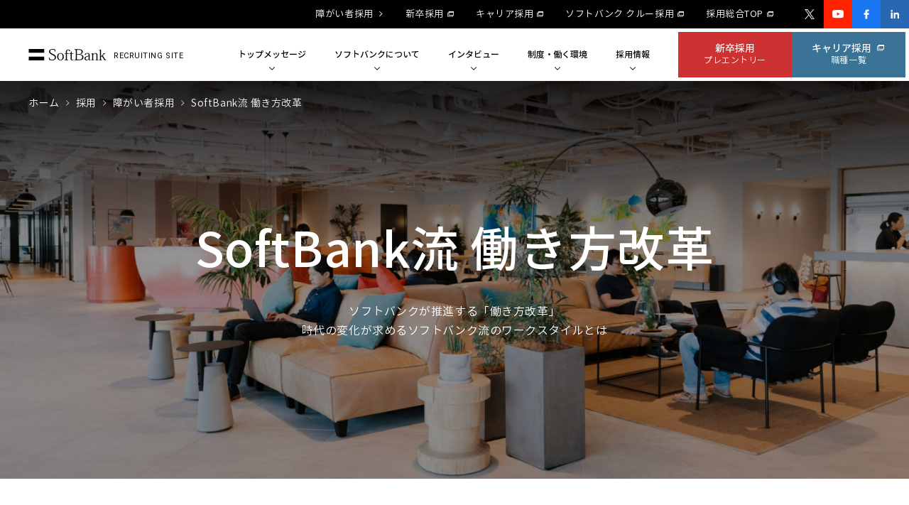

--- FILE ---
content_type: text/html; charset=utf-8
request_url: https://www.softbank.jp/recruit/disability/special/workstylereforms/
body_size: 24408
content:


<!DOCTYPE html>
<html lang="ja">
<head>
    <!-- LayoutRecruitGeneralPC -->
    
    
    
    
<!-- 障がい者採用カテゴリ head 直下計測タグ -->



    
    <!-- =========== METADATA ============ -->
    <meta charset="UTF-8">
    <link rel="canonical" href="https://www.softbank.jp/recruit/disability/special/workstylereforms/">
<title>SoftBank流 働き方改革 | 障がい者採用 | ソフトバンク</title>
<meta name="description" content="ソフトバンクの働き方改革についてご紹介します。">
<meta name="keywords" content="採用サイト,ソフトバンク,softbank,孫正義,SoftBank流 働き方改革">
    <meta property="og:title" content="SoftBank流 働き方改革 | 障がい者採用 | ソフトバンク">
    <meta property="og:type" content="website">
    <meta property="og:description" content="ソフトバンクの働き方改革についてご紹介します。">
    <meta property="og:url" content="https://www.softbank.jp/recruit/disability/special/workstylereforms/">
    <meta property="og:image" content="https://www.softbank.jp/recruit/set/common/shared/img/ogimage_disability.jpg">
    <meta property="og:site_name" content="ソフトバンク採用">
    <meta property="fb:app_id" content="345502576277237">
    <link rel="shortcut icon" href="/recruit/set/common/shared/images/ico/favicon.ico">
    <meta name="viewport" content="initial-scale=1,width=device-width">
    <meta property="twitter:card" content="summary_large_image">
        <meta property="twitter:title" content="SoftBank流 働き方改革 | 障がい者採用 | ソフトバンク">
        <meta property="twitter:description" content="ソフトバンクの働き方改革についてご紹介します。">
        <meta property="twitter:image" content="https://www.softbank.jp/recruit/set/common/shared/img/ogimage_disability.jpg">

    
    
<!-- =========== /METADATA ============ -->
<!-- ========= COMMON IMPORT ========== -->
<!-- サイト情報 head 内スクリプト -->

<script type="text/javascript">var nowDate = '20260122062709'</script>

<!-- 障がい者採用カテゴリ head 内スクリプト -->
<link rel="preconnect" href="//fonts.gstatic.com">
<link href="//fonts.googleapis.com/css2?family=Roboto:wght@300;400;500;900&display=swap" rel="stylesheet">
<link rel="stylesheet" href="/recruit/set/common/shared/css/common.css">
<link rel="stylesheet" href="/recruit/set/common/shared/css/bottom.css?20240325">
<link rel="stylesheet" href="/recruit/set/common/shared/css/breadcrumb.css">

<link rel="stylesheet" href="/recruit/set/data/graduate/css/shared/swiper-bundle.min.css">
<link rel="stylesheet" href="/recruit/set/data/graduate/css/shared/style.css" type="text/css">
<!-- ======== /COMMON IMPORT ========== -->
<!-- ========= LOCAL IMPORT =========== -->

<style>
.c-img.p-wsfStart__img{
  display: flex;
  justify-content: center;
  flex-wrap: wrap;
  gap: 20px;
  width: 100%;
  max-width: unset;
}
.c-img.p-wsfStart__img img{
  width: calc(50% - 20px);
}
</style>

<!-- ======== /LOCAL IMPORT =========== -->
    
    
<!-- 障がい者採用カテゴリ head 終了前計測タグ -->
  <!-- Google Tag Manager -->
  <script>(function(w,d,s,l,i){w[l]=w[l]||[];w[l].push({'gtm.start':
  new Date().getTime(),event:'gtm.js'});var f=d.getElementsByTagName(s)[0],
  j=d.createElement(s),dl=l!='dataLayer'?'&l='+l:'';j.async=true;j.src=
  'https://www.googletagmanager.com/gtm.js?id='+i+dl;f.parentNode.insertBefore(j,f);
  })(window,document,'script','dataLayer','GTM-BMSW');</script>
  <!-- End Google Tag Manager - all pages -->
<!-- /障がい者採用カテゴリ head 終了前計測タグ -->


</head>

<body class="l-special-workstylereforms l-disability" id="special">
    
    

<!-- 障がい者採用カテゴリ body 直下計測タグ -->
  <!-- Google Tag Manager -->
  <noscript><iframe src="//www.googletagmanager.com/ns.html?id=GTM-BMSW" height="0" width="0" style="display:none;visibility:hidden"></iframe></noscript>
  <!-- End Google Tag Manager - all pages -->
<!-- /障がい者採用カテゴリ body 直下計測タグ -->


    
    <!-- サイト情報 body 直下スクリプト -->
<!-- 障がい者採用カテゴリ body 直下スクリプト -->


    
    

<div class="l-svg">
    <!-- This is IT! -->
    <svg viewBox="0 0 110 16">
        <defs>
            <symbol id="logo_softbank">
                <path d="M.502,.022H22.145V5.341H.502V.022ZM.502,15.979H22.145v-5.32H.502v5.32ZM34.025,6.754c-.992-.437-1.917-1.013-2.747-1.709-.451-.467-.714-1.084-.738-1.733-.021-.637,.26-1.247,.759-1.645,.733-.572,1.647-.864,2.576-.822,2.555,0,3.031,.757,3.486,2.987l.76-.173c-.197-.975-.392-2.144-.521-3.031-1.155-.434-2.383-.639-3.616-.606-1.297-.077-2.582,.281-3.652,1.017-.819,.593-1.303,1.543-1.3,2.554,0,.743,.225,1.469,.649,2.079,.627,.887,2.446,1.862,3.766,2.534,1.154,.453,2.212,1.121,3.117,1.969,.476,.525,.726,1.218,.694,1.926,.013,.885-.398,1.722-1.105,2.253-.756,.543-1.669,.824-2.6,.8-2.3,0-3.507-.651-4.2-3.313l-.758,.2c.321,1.046,.56,2.116,.715,3.2,1.3,.464,2.668,.713,4.048,.737,1.541,.089,3.061-.398,4.264-1.365,.805-.737,1.248-1.788,1.214-2.879-.005-.931-.326-1.832-.911-2.556-.933-1.058-2.211-1.559-3.9-2.424Zm15.736,4.002c.132,1.467-.346,2.923-1.32,4.027-.911,.786-2.09,1.19-3.292,1.126-1.165,.057-2.309-.331-3.2-1.084-1.001-1.108-1.495-2.583-1.362-4.07l-.005,.004c-.098-1.428,.386-2.835,1.342-3.9,1.892-1.568,4.635-1.559,6.517,.021,.938,1.065,1.413,2.46,1.32,3.876Zm-2.484-3.486c-.032-.033-.064-.066-.098-.098-1.172-1.118-3.028-1.074-4.145,.098-.681,1.038-.994,2.274-.891,3.511l.003-.004c-.099,1.251,.22,2.5,.909,3.55,.043,.045,.087,.089,.132,.132,1.16,1.087,2.981,1.028,4.068-.132,.688-1.05,1.008-2.299,.909-3.55,.104-1.235-.208-2.47-.887-3.507Zm11.398-4.738c-.08-.569-.426-1.067-.931-1.341-1.273-.798-2.918-.666-4.047,.324-.744,.836-1.12,1.937-1.04,3.053v1.364h-1.6v.693h1.6v7.034c.001,1.322-.108,1.473-1.623,1.473v.541h4.829v-.541c-1.624,0-1.711-.129-1.711-1.429V6.625h2.749v-.693h-2.749v-1.276c-.116-.998,.13-2.004,.691-2.837,.273-.311,.669-.485,1.083-.476,.67,0,.952,.454,1.19,.93,.238,.476,.433,.932,.952,.932,.39,0,.607-.239,.607-.673Zm3.336,12.623c-.759,0-1.059-.521-1.059-1.537V6.626h2.295v-.693h-2.294V3.205h-.541c-.278,2.272-1.214,2.792-2.578,2.922v.499h1.624v7.076c-.022,.154-.025,.311-.01,.466,.107,1.069,1.06,1.85,2.13,1.743,.781,.022,1.541-.258,2.122-.78l-.346-.476c-.377,.316-.851,.492-1.343,.5Zm15.541-3.808c.031,1.121-.409,2.204-1.212,2.987-.845,.823-2.122,1.342-4.374,1.342h-7.057v-.628c1.622,0,1.754-.108,1.754-1.644l-.005-10.784c0-1.559-.132-1.667-1.754-1.667V.325h5.823c1.991,0,3.292,.172,4.461,.953,.862,.553,1.384,1.507,1.385,2.531,.015,.947-.378,1.854-1.078,2.491-.828,.691-1.848,1.113-2.922,1.211v.044c1.286-.008,2.542,.387,3.592,1.13,.864,.613,1.38,1.603,1.387,2.662Zm-9.289-4.138h2.169c1.234,.095,2.464-.233,3.486-.931,.676-.574,1.046-1.43,1-2.315-.005-.744-.31-1.454-.845-1.971-.904-.632-2-.93-3.1-.844h-2.061c-.562,0-.649,.173-.649,.756V7.209Zm7.6,4.09c.012-.939-.432-1.825-1.19-2.378-1.113-.69-2.419-1.001-3.724-.886h-2.686v5.756c0,.908,.129,1.061,.801,1.061h2.684c1.194,.123,2.384-.271,3.269-1.083,.597-.679,.901-1.567,.846-2.47Zm11.613,3.715l.129,.5c-.41,.203-.862,.306-1.32,.3-.68,.043-1.285-.43-1.408-1.1h-.065c-.8,.802-1.898,1.233-3.029,1.191-.718,.014-1.42-.215-1.992-.65-.566-.449-.887-1.139-.866-1.862-.028-.986,.488-1.907,1.342-2.4,.982-.604,2.067-1.022,3.2-1.234l1.278-.3v-.932c.035-.528-.086-1.055-.348-1.515-.381-.459-.964-.701-1.558-.649-.535-.016-1.057,.161-1.471,.5-.312,.29-.544,.655-.674,1.06-.091,.336-.411,.556-.757,.519-.023,0-.046,0-.068-.002-.32-.026-.558-.307-.532-.626,.098-.661,.52-1.229,1.124-1.515,.752-.424,1.606-.634,2.469-.607,.95-.127,1.906,.184,2.6,.845,.53,.59,.789,1.375,.715,2.165l-.002,5.057c0,.972,.216,1.405,.65,1.405,.205,.006,.407-.046,.583-.15Zm-2.725-1.05v-3.83c-.976,.226-1.916,.582-2.795,1.06-.845,.317-1.416,1.11-1.449,2.012-.031,.5,.141,.992,.476,1.364,.389,.354,.903,.541,1.429,.519,.901-.037,1.747-.444,2.339-1.125Zm12.512-.218l.002-4.963c.081-.873-.201-1.741-.78-2.4-.573-.497-1.32-.746-2.077-.693-1.275,.079-2.442,.744-3.161,1.8h-.052l-.086-1.666-.217-.131c-.713,.492-1.538,.797-2.4,.889v.476c1.146-.022,1.254,.13,1.254,1.385v5.257c0,1.3-.087,1.429-1.254,1.429v.541h3.787v-.537c-1.017,0-1.039-.129-1.039-1.429v-5.217c.867-1.19,1.841-2.013,2.751-2.013,.46-.036,.914,.12,1.255,.432,.412,.569,.597,1.272,.519,1.97v4.824c0,1.3-.06,1.429-1.1,1.429v.541h3.659v-.538c-.974,0-1.061-.174-1.061-1.386Zm10.635,.564l-3.312-5.024,2.274-2.163c.372-.421,.909-.659,1.471-.65v-.541h-3.2v.54c1.037,0,.885,.326,.3,.866l-3.095,3.009h-.045V.8l-.195-.129c-.789,.487-1.678,.791-2.6,.888v.473c1.17,0,1.3,.151,1.3,1.406V13.703c0,1.255-.047,1.429-1.3,1.429v.541h4.027v-.541c-1.191,0-1.235-.174-1.235-1.429v-2.293l1.214-1.192,3.527,5.455h2.469v-.541c-.655,.1-1.3-.231-1.6-.822Z" />
            </symbol>
        </defs>
    </svg>
</div>
    <div class="l-wrapper" id="wrapper">
        <div class="l-loading" id="loading"></div>
        <header class="l-header" id="header">
            

<div class="l-headerGnav">
    <ul class="l-headerGnav__menu">
        <li>
            <a href="/recruit/disability/" class="l-headerGnav__menuLink">障がい者採用</a>
        </li>
        <li>
            <a href="/recruit/graduate/" class="l-headerGnav__menuLink" target="_blank" rel="noopener noreferrer">新卒採用</a>
        </li>
        <li>
            <a href="/recruit/career/" class="l-headerGnav__menuLink" target="_blank" rel="noopener noreferrer">キャリア採用</a>
        </li>
        <li>
            <a href="/recruit/sales/" class="l-headerGnav__menuLink" target="_blank" rel="noopener noreferrer">ソフトバンク クルー採用</a>
        </li>
        <li>
            <a href="/recruit/" class="l-headerGnav__menuLink" target="_blank" rel="noopener noreferrer">採用総合TOP</a>
        </li>
    </ul>
    <div class="l-headerGnav__share">
        <ul class="l-shareLists">
          <li>
            <a href="https://twitter.com/SB_graduate" target="_blank" class="c-btnShare x"><i class="c-btnShare__icon"></i></a>
          </li>
          <li>
            <a href="https://www.youtube.com/channel/UCC47XuzdHahtUrB1k7BMFbg" target="_blank" class="c-btnShare youtube"><i class="c-btnShare__icon"></i></a>
          </li>
          <li>
            <a href="https://www.facebook.com/softbank.saiyo/" target="_blank" class="c-btnShare fb"><i class="c-btnShare__icon"></i></a>
          </li>
          <li>
            <a href="https://www.linkedin.com/company/softbank-mobile" target="_blank" class="c-btnShare in"><i class="c-btnShare__icon"></i></a>
          </li>
        </ul>
    </div>
</div>

<div class="l-header__main">
    <div class="l-header__mainInner">
        <div class="l-header__logo">
            <a href="/recruit/disability/" class="l-header__logoLink">
                <svg viewBox="0 0 110 16" class="l-header__logoSymbol">
                    <use xlink:href="#logo_softbank" />
                </svg>
                <p class="l-header__logoTitle">障がい者採用</p>
                <span class="l-header__logoTxt">RECRUITING SITE</span>
            </a>
        </div>
        <nav class="l-headerNav">
            <ul class="l-headerNav__lists">
                <li class="l-headerNav__list js-pulldownMenu">
                    <button class="l-headerNav__trigger">
                        <span class="l-headerNav__triggerTxt"><span>トップ</span><span>メッセージ</span></span>
                        <i class="l-headerNav__triggerIcon"></i>
                    </button>
                    <div class="l-headerNav__sub">
                        <div class="l-headerNav__subInner">
                            <dl class="l-headerNav__subDesc">
                                <dt>トップメッセージ<small>TOP MESSAGE</small>
                                </dt>
                                <dd>社会を、まるごと良くしていこう。<br>私たちは、世界に最も必要とされる会社になる。<br>ソフトバンクからあなたへのメッセージ。</dd>
                            </dl>
                            <div class="l-headerNav__subMenu">
                                <ul class="l-headerNav__subMenuTopics">
                                    <li>
                                        <div class="l-headerNav__item">
                                            <a href="/recruit/disability/company/vision_message/" class="l-headerNav__itemLink">
                                                <div class="l-headerNav__itemThumb">
                                                    <img src="/recruit/set/common/shared/img/menu/vision_message.jpg" alt="孫 正義 創業者取締役からのメッセージイメージ写真" width="258" height="135">
                                                </div>
                                                <dl class="l-headerNav__itemDesc">
                                                    <dt><span>孫 正義 創業者</span><span>取締役からの</span><span>メッセージ</span></dt>
                                                    <dd>「世に生を得るは事を成すにあり」孫 正義 創業者取締役からのメッセージを紹介します。</dd>
                                                </dl>
                                            </a>
                                        </div>
                                    </li>

                                    <li>
                                        <div class="l-headerNav__item">
                                            <a href="/recruit/disability/company/vision_message_president/" class="l-headerNav__itemLink">
                                                <div class="l-headerNav__itemThumb">
                                                    <img src="/recruit/set/common/shared/img/menu/vision_message_president.jpg" alt="宮川 潤一 社長からのメッセージイメージ写真" width="258" height="135">
                                                </div>
                                                <dl class="l-headerNav__itemDesc">
                                                    <dt><span>宮川 潤一 社長からの</span><span>メッセージ</span></dt>
                                                    <dd>「挑戦は進化である。挑戦なくして進化はない」宮川 潤一 社長からのメッセージを紹介します。</dd>
                                                </dl>
                                            </a>
                                        </div>
                                    </li>
                                </ul>
                                <ul class="l-headerNav__subMenuOthers">
                                    <li>
                                        <div class="l-headerNav__item">
                                            <a href="/recruit/disability/recruit/message/" class="l-headerNav__itemLink">
                                                <dl class="l-headerNav__itemDesc">
                                                    <dt><span>求める人物像と</span><span>人事からの</span><span>メッセージ</span></dt>
                                                    <dd>ソフトバンクの変化を楽しみ、何事もチャンスと捉え挑戦する人。ソフトバンクの人物像と人事からの採用メッセージを紹介。</dd>
                                                </dl>
                                            </a>
                                        </div>
                                    </li>
                                </ul>
                            </div>
                        </div>
                    </div>
                </li>
                <li class="l-headerNav__list js-pulldownMenu">
                    <button class="l-headerNav__trigger">
                        <span class="l-headerNav__triggerTxt"><span>ソフトバンクに</span><span>ついて</span></span>
                        <i class="l-headerNav__triggerIcon"></i>
                    </button>
                    <div class="l-headerNav__sub">
                        <div class="l-headerNav__subInner">
                            <dl class="l-headerNav__subDesc">
                                <dt>ソフトバンクについて<small>ABOUT SoftBank</small>
                                </dt>
                                <dd>ソフトバンクの会社情報を紹介します。</dd>
                            </dl>
                            <div class="l-headerNav__subMenu">
                                <ul class="l-headerNav__subMenuTopics">
																<li>
																			<div class="l-headerNav__item">
																					<a href="/corp/aboutus/philosophy/" class="l-headerNav__itemLink" target="_blank" rel="noopener noreferrer">
																							<div class="l-headerNav__itemThumb">
																									<img src="/recruit/set/common/shared/img/menu/philosophy.jpg" alt="経営理念・ビジョン・バリューイメージ写真" width="258" height="135">
																							</div>
																							<dl class="l-headerNav__itemDesc">
																									<dt><span>経営理念・</span><span>ビジョン・</span><span>バリュー</span></dt>
																									<dd>ソフトバンクの「理念・ビジョン・戦略」を紹介。</dd>
																							</dl>
																					</a>
																			</div>
																	</li>
																<li>
																	<div class="l-headerNav__item">
																			<a href="/recruit/disability/special/strategy/" class="l-headerNav__itemLink">
																					<div class="l-headerNav__itemThumb">
																							<img src="/recruit/set/common/shared/img/menu/strategy_0328.jpg" alt="革新で未来を創るイメージ写真" width="258" height="135">
																					</div>
																					<dl class="l-headerNav__itemDesc">
																							<dt><span>革新で未来を創る</span></dt>
																							<dd>ソフトバンクが目指す未来と戦略を紹介。</dd>
																					</dl>
																			</a>
																	</div>
															    </li>
																<li>
																			<div class="l-headerNav__item">
																					<a href="/recruit/disability/special/data/" class="l-headerNav__itemLink">
																							<div class="l-headerNav__itemThumb">
																									<img src="/recruit/set/common/shared/img/menu/data.jpg" alt="データで見るSoftBankイメージ写真" width="258" height="135">
																							</div>
																							<dl class="l-headerNav__itemDesc">
																									<dt><span>データで見る</span><span>SoftBank</span></dt>
																									<dd>ソフトバンクのあれこれを数字で公開。</dd>
																							</dl>
																					</a>
																			</div>
																	</li>
																	<li>
																			<div class="l-headerNav__item">
																					<a href="/recruit/careernow/" class="l-headerNav__itemLink">
																							<div class="l-headerNav__itemThumb">
																									<img src="/recruit/set/common/shared/img/career_bg_pc_new_header1.jpg" alt="キャリアNOWイメージ写真" width="258" height="135">
																							</div>
																							<dl class="l-headerNav__itemDesc">
																									<dt>キャリアNOW</dt>
																									<dd>ソフトバンクの最新ニュースをお知らせしています。</dd>
																							</dl>
																					</a>
																			</div>
																	</li>
																	<li>
																			<div class="l-headerNav__item">
																					<a href="/corp/ir/" class="l-headerNav__itemLink" target="_blank" rel="noopener noreferrer">
																							<div class="l-headerNav__itemThumb">
																									<img src="/recruit/set/common/shared/img/menu/ir_0327.jpg" alt="キャリアNOWイメージ写真" width="258" height="135">
																							</div>
																							<dl class="l-headerNav__itemDesc">
																									<dt><span>企業・</span><span>IR情報</span></dt>
																									<dd>ソフトバンクの「企業・IR」情報を紹介します。</dd>
																							</dl>
																					</a>
																			</div>
																	</li>
																	<li>
																			<div class="l-headerNav__item">
																					<a href="/corp/sustainability/" class="l-headerNav__itemLink" target="_blank" rel="noopener noreferrer">
																							<div class="l-headerNav__itemThumb">
																									<img src="/recruit/set/common/shared/img/menu/sustainability_0327.jpg" alt="キャリアNOWイメージ写真" width="258" height="135">
																							</div>
																							<dl class="l-headerNav__itemDesc">
																									<dt><span>ソフトバンクの</span><span>サステナビリティ</span></dt>
																									<dd>ソフトバンクのサステナビリティへの取り組みを紹介します。</dd>
																							</dl>
																					</a>
																			</div>
																	</li>
                                </ul>
                            </div>
                        </div>
                    </div>
                </li>
                <li class="l-headerNav__list js-pulldownMenu">
                    <button class="l-headerNav__trigger">
                        <span class="l-headerNav__triggerTxt"><span>インタビュー</span></span>
                        <i class="l-headerNav__triggerIcon"></i>
                    </button>
                    <div class="l-headerNav__sub">
                        <div class="l-headerNav__subInner">
                            <dl class="l-headerNav__subDesc">
                                <dt>インタビュー<small>INTERVIEW</small>
                                </dt>
                                <dd>ソフトバンクで働く社員の想い<br>テクノロジーを駆使しながら挑戦を続ける<br>ソフトバンクのプロジェクト秘話など<br>さまざまな切り口でインタビュー。</dd>
                            </dl>
                            <div class="l-headerNav__subMenu">
                                <ul class="l-headerNav__subMenuTopics">
                                    <li>
                                        <div class="l-headerNav__item">
                                            <a href="/recruit/disability/people/" class="l-headerNav__itemLink">
                                                <div class="l-headerNav__itemThumb">
                                                    <img src="/recruit/set/common/shared/img/menu/people_disability.jpg" alt="社員紹介イメージ写真" width="258" height="135">
                                                </div>
                                                <dl class="l-headerNav__itemDesc">
                                                    <dt>社員紹介</dt>
                                                    <dd>活躍する社員のそれぞれのやりがいや取り組みについてインタビューしてみました。</dd>
                                                </dl>
                                            </a>
                                        </div>
                                    </li>
                                    <li>
                                        <div class="l-headerNav__item">
                                            <a href="/recruit/disability/crosstalk/" class="l-headerNav__itemLink">
                                                <div class="l-headerNav__itemThumb">
                                                    <img src="/recruit/set/common/shared/img/menu/crosstalk_disability.jpg" alt="クロストークイメージ写真" width="258" height="135">
                                                </div>
                                                <dl class="l-headerNav__itemDesc">
                                                    <dt>クロストーク</dt>
                                                    <dd>キャリア形成や職場の環境についてなど、さまざまなテーマに対する本音を語ります。</dd>
                                                </dl>
                                            </a>
                                        </div>
                                    </li>
                                    <li>
                                        <div class="l-headerNav__item">
                                            <a href="/recruit/disability/project/" class="l-headerNav__itemLink">
                                                <div class="l-headerNav__itemThumb">
                                                    <img src="/recruit/set/common/shared/img/menu/project.jpg" alt="プロジェクトストーリーイメージ写真" width="258" height="135">
                                                </div>
                                                <dl class="l-headerNav__itemDesc">
                                                    <dt>プロジェクトストーリー</dt>
                                                    <dd>挑戦し続けるソフトバンクのさまざまなプロジェクトを紹介します。</dd>
                                                </dl>
                                            </a>
                                        </div>
                                    </li>
                                </ul>
                                <ul class="l-headerNav__subMenuOthers">
                                    <li>
                                        <div class="l-headerNav__item">
                                            <a href="/recruit/disability/special/workstylemovies/" class="l-headerNav__itemLink">
                                                <dl class="l-headerNav__itemDesc">
                                                    <dt>WORKSTYLE MOVIES</dt>
                                                    <dd>障がいのある社員の働くリアルを動画でご紹介します。</dd>
                                                </dl>
                                            </a>
                                        </div>
                                    </li>
                                    <li>
                                        <div class="l-headerNav__item">
                                            <a href="/recruit/disability/special/specialmovies/" class="l-headerNav__itemLink">
                                                <dl class="l-headerNav__itemDesc">
                                                    <dt>SPECIAL MOVIES</dt>
                                                    <dd>ソフトバンクのカルチャーや制度、オフィスなどを動画で紹介します。</dd>
                                                </dl>
                                            </a>
                                        </div>
                                    </li>
                                </ul>
                            </div>
                        </div>
                    </div>
                </li>
                <li class="l-headerNav__list js-pulldownMenu">
                    <button class="l-headerNav__trigger">
                        <span class="l-headerNav__triggerTxt"><span>制度・</span><span>働く環境</span></span>
                        <i class="l-headerNav__triggerIcon"></i>
                    </button>
                    <div class="l-headerNav__sub">
                        <div class="l-headerNav__subInner">
                            <dl class="l-headerNav__subDesc">
                                <dt>制度・働く環境<small>SYSTEM / WORKING ENVIRONMENT</small>
                                </dt>
                                <dd>今もなお成長を続けるソフトバンクの<br>制度、働く環境についてご紹介します。</dd>
                            </dl>
                            <div class="l-headerNav__subMenu">
                                <ul class="l-headerNav__subMenuTopics">
                                    <li>
                                        <div class="l-headerNav__item">
                                            <a href="/recruit/disability/company/career_development/" class="l-headerNav__itemLink">
                                                <div class="l-headerNav__itemThumb">
                                                    <img src="/recruit/set/common/shared/img/menu/vision_career.jpg" alt="キャリア支援制度イメージ写真" width="258" height="135">
                                                </div>
                                                <dl class="l-headerNav__itemDesc">
                                                    <dt>キャリア支援制度</dt>
                                                    <dd>一人一人のキャリア開発を支援する制度や研修プログラムを紹介します。</dd>
                                                </dl>
                                            </a>
                                        </div>
                                    </li>
                                    <li>
                                        <div class="l-headerNav__item">
                                            <a href="/recruit/disability/company/welfare/" class="l-headerNav__itemLink">
                                                <div class="l-headerNav__itemThumb">
                                                    <img src="/recruit/set/common/shared/img/menu/welfare.jpg" alt="福利厚生イメージ写真" width="258" height="135">
                                                </div>
                                                <dl class="l-headerNav__itemDesc">
                                                    <dt>福利厚生</dt>
                                                    <dd>社員の生活をサポートする多様な仕組みや制度をご用意しています。</dd>
                                                </dl>
                                            </a>
                                        </div>
                                    </li>
                                    <li>
                                        <div class="l-headerNav__item">
                                            <a href="/recruit/disability/company/commendation/" class="l-headerNav__itemLink">
                                                <div class="l-headerNav__itemThumb">
                                                    <img src="/recruit/set/common/shared/img/menu/commendation.jpg" alt="評価制度イメージ写真" width="258" height="135">
                                                </div>
                                                <dl class="l-headerNav__itemDesc">
                                                    <dt>評価制度</dt>
                                                    <dd>多様な働き方に合わせた評価制度を紹介します。</dd>
                                                </dl>
                                            </a>
                                        </div>
                                    </li>
                                </ul>
                                <ul class="l-headerNav__subMenuOthers">
                                    <li>
                                        <div class="l-headerNav__item">
                                            <a href="/recruit/disability/special/workstylereforms/" class="l-headerNav__itemLink">
                                                <dl class="l-headerNav__itemDesc">
                                                    <dt><span>SoftBank流 </span><span>働き方改革</span></dt>
                                                    <dd>誰もが健やかに働ける、働きやすい環境作りに取り組んでいます。</dd>
                                                </dl>
                                            </a>
                                        </div>
                                    </li>
                                    <li>
                                        <div class="l-headerNav__item">
                                            <a href="/recruit/disability/company/women-careers/" class="l-headerNav__itemLink">
                                                <dl class="l-headerNav__itemDesc">
                                                    <dt>女性の活躍推進</dt>
                                                    <dd>個性と能力を発揮できる環境作りや、制度、キャリア支援を紹介します。</dd>
                                                </dl>
                                            </a>
                                        </div>
                                    </li>
                                    <li>
                                        <div class="l-headerNav__item">
                                            <a href="/recruit/disability/company/vision_career/" class="l-headerNav__itemLink">
                                                <dl class="l-headerNav__itemDesc">
                                                    <dt><span>ソフトバンクで</span><span>描くキャリア</span></dt>
                                                    <dd>ソフトバンクで描くキャリアを紹介します。</dd>
                                                </dl>
                                            </a>
                                        </div>
                                    </li>
                                    <li>
                                        <div class="l-headerNav__item">
                                            <a href="/corp/hr/personnel/diversity/" class="l-headerNav__itemLink" target="_blank" rel="noopener noreferrer">
                                                <dl class="l-headerNav__itemDesc">
                                                    <dt><span>ダイバーシティの</span><span>推進</span></dt>
                                                    <dd>ソフトバンクを躍動感のあふれる会社に。多様性への取り組みを紹介します。</dd>
                                                </dl>
                                            </a>
                                        </div>
                                    </li>
                                    <li>
                                        <div class="l-headerNav__item">
                                            <a href="/corp/special/takeshiba-office/" class="l-headerNav__itemLink" target="_blank" rel="noopener noreferrer">
                                                <dl class="l-headerNav__itemDesc">
                                                    <dt>竹芝 新本社ビル</dt>
                                                    <dd>最先端のテクノロジーが詰まったオフィス環境を紹介します。</dd>
                                                </dl>
                                            </a>
                                        </div>
                                    </li>
                                </ul>
                            </div>
                        </div>
                    </div>
                </li>
                <li class="l-headerNav__list js-pulldownMenu">
                    <button class="l-headerNav__trigger">
                        <span class="l-headerNav__triggerTxt"><span>採用情報</span></span>
                        <i class="l-headerNav__triggerIcon"></i>
                    </button>
                    <div class="l-headerNav__sub">
                        <div class="l-headerNav__subInner">
                            <dl class="l-headerNav__subDesc">
                                <dt>採用情報<small>RECRUIT</small>
                                </dt>
                                <dd>採用方針や求める人物像、<br>募集要項などはこちらから。</dd>
                            </dl>
                            <div class="l-headerNav__subMenu">
                                <ul class="l-headerNav__subMenuTopics">
                                    <li>
                                        <div class="l-headerNav__item">
                                            <a href="/recruit/disability/recruit/universal/" class="l-headerNav__itemLink">
                                                <div class="l-headerNav__itemThumb">
                                                    <img src="/recruit/set/common/shared/img/menu/universal.jpg" alt="ユニバーサル採用イメージ写真" width="258" height="135">
                                                </div>
                                                <dl class="l-headerNav__itemDesc">
                                                    <dt>ユニバーサル採用</dt>
                                                    <dd>自由な時期に自己の意思で活動を行えるユニバーサル採用について紹介します。</dd>
                                                </dl>
                                            </a>
                                        </div>
                                    </li>
                                    <li>
                                        <div class="l-headerNav__item">
                                            <a href="/recruit/disability/recruit/guideline/" class="l-headerNav__itemLink">
                                                <div class="l-headerNav__itemThumb">
                                                    <img src="/recruit/set/common/shared/img/menu/guideline.jpg" alt="募集要項イメージ写真" width="258" height="135">
                                                </div>
                                                <dl class="l-headerNav__itemDesc">
                                                    <dt>募集要項</dt>
                                                    <dd>ソフトバンクの採用の募集要項についてご紹介します。</dd>
                                                </dl>
                                            </a>
                                        </div>
                                    </li>
                                    <li>
                                        <div class="l-headerNav__item">
                                            <a href="/recruit/disability/recruit/flow/" class="l-headerNav__itemLink">
                                                <div class="l-headerNav__itemThumb">
                                                    <img src="/recruit/set/common/shared/img/menu/flow.jpg" alt="応募・選考フローイメージ写真" width="258" height="135">
                                                </div>
                                                <dl class="l-headerNav__itemDesc">
                                                    <dt>応募・選考フロー</dt>
                                                    <dd>プレエントリーから内定までの応募・選考フローを紹介します。</dd>
                                                </dl>
                                            </a>
                                        </div>
                                    </li>
                                </ul>
                                <ul class="l-headerNav__subMenuOthers">
                                    <li>
                                        <div class="l-headerNav__item">
                                            <a href="/recruit/disability/recruit/faq/" class="l-headerNav__itemLink">
                                                <dl class="l-headerNav__itemDesc">
                                                    <dt>FAQ</dt>
                                                    <dd>皆さんから多く寄せられたご質問について回答を掲載しています。</dd>
                                                </dl>
                                            </a>
                                        </div>
                                    </li>
                                    <li>
                                        <div class="l-headerNav__item">
                                            <a href="/recruit/disability/recruit/method/regular/" class="l-headerNav__itemLink">
                                                <dl class="l-headerNav__itemDesc">
                                                    <dt>新卒採用 職種一覧</dt>
                                                    <dd>新卒採用情報はこちらからご確認いただけます。</dd>
                                                </dl>
                                            </a>
                                        </div>
                                    </li>
                                    <li>
                                        <div class="l-headerNav__item">
                                            <a href="https://softbank-carrer.snar.jp/index.aspx" class="l-headerNav__itemLink" target="_blank" rel="noopener noreferrer">
                                                <dl class="l-headerNav__itemDesc">
                                                    <dt>キャリア採用 職種一覧</dt>
                                                    <dd>現在募集しているキャリア採用情報はこちらからご確認いただけます。</dd>
                                                </dl>
                                            </a>
                                        </div>
                                    </li>
                                </ul>
                            </div>
                        </div>
                    </div>
                </li>
            </ul>
            <div class="l-header__btn">
                <div class="c-btn type1">
                    <a href="/recruit/disability/recruit/flow/" onclick="_ga.spotEvent('CV','応募する＿障がい者＿プレエントリー','/recruit/disability/recruit/flow/')">
                        <p>
                            <strong>新卒採用</strong>
                            <small>プレエントリー</small>
                        </p>
                    </a>
                </div>
                <div class="c-btn type2">
                    <a href="https://softbank-carrer.snar.jp/index.aspx" target="_blank" onclick="_ga.spotEvent('CV','応募する＿障がい者＿募集職種一覧','https://career.saiyo-dr.jp/sb3c-recruit/Entry/select_job.do?to=job&bunruiId=50')">
                        <p>
                            <strong>キャリア採用</strong>
                            <small>職種一覧</small>
                        </p>
                    </a>
                </div>
            </div>
        </nav>
        <button class="l-header__burger" id="js-burger"><span class="l-header__burgerItem"><i></i></span></button>
    </div>
</div>
        </header>
        


        <main class="l-contents">
            
            <div class="c-mv__utility">
    <div class="c-breadcrumb white">
        <ul>
                         <li><a href="/">ホーム</a></li>
                         <li><a href="/recruit/">採用</a></li>
                         <li><a href="/recruit/disability/">障がい者採用</a></li>
                         <li><span>SoftBank流 働き方改革</span></li>

        </ul>
    </div>
</div>
            


			<div class="p-wsfMv c-mv inview">
				<div class="c-mv__inner">
					<div class="c-mv__desc">
						<div class="c-mv__hdg">
							SoftBank流 <br class="u-dsp-sp">働き方改革
						</div>
						<div class="c-mv__txt">
							<p>
								ソフトバンクが推進する「働き方改革」<br>時代の変化が求めるソフトバンク流のワークスタイルとは
							</p>
						</div>
					</div>
				</div>
				<div class="c-mv__bg">
					<span class="u-dsp-pc" style="background-image: url('/recruit/set/data/shared/asset/images/special/workstylereforms/mv_pc.jpg');"></span>
					<span class="u-dsp-sp" style="background-image: url('/recruit/set/data/shared/asset/images/special/workstylereforms/mv_sp.jpg');"></span>
				</div>
			</div>
			<!-- /mv -->

			<section class="p-wsfStart bgGray l-section inview">
				<div class="l-section__inner">
					<h2 class="c-hdg center fsM">「日経Smart Work大賞2023」<br class="u-dsp-sp">「日経Smart Work大賞2024人材活力部門」<br class="u-dsp-sp"> 受賞 </h2>
					<div class="p-wsfStart__body">
						<div class="c-img p-wsfStart__img">
							<img src="/recruit/set/data/graduate/special/workstylereforms/img/img_star.png" alt="">
							<img src="/recruit/set/data/graduate/special/workstylereforms/img/img_star_2024.png" alt="">
						</div>
					</div>
				</div>
			</section>
			<!-- /p-wsfStart -->

			<section class="p-wsfEfforts l-section inview">
				<div class="l-section__inner">
					<h2 class="c-hdg fsS bdWhite center">働き方改革に向けた取り組み</h2>
					<div class="p-wsfEfforts__body">
						<div class="p-wsfEfforts__title">
							<img src="/recruit/set/data/shared/asset/images/special/workstylereforms/img_slogan_wh.png" alt="">
						</div>
						<ul class="p-wsfEfforts__list">
							<li class="p-wsfEfforts__listItem">
								<a href="#efforts-7" class="c-pagelink">定時退社DAY</a>
							</li>
							<li class="p-wsfEfforts__listItem">
								<a href="#efforts-3" class="c-pagelink">自己成長支援金</a>
							</li>
							<li class="p-wsfEfforts__listItem">
								<a href="#efforts-1" class="c-pagelink">スーパーフレックスタイム制</a>
							</li>
							<li class="p-wsfEfforts__listItem">
								<a href="#efforts-6" class="c-pagelink">プレミアムフライデー</a>
							</li>
							<li class="p-wsfEfforts__listItem">
								<a href="#efforts-5" class="c-pagelink">社長表彰「Smart & Fun! 賞」</a>
							</li>
							<li class="p-wsfEfforts__listItem">
								<a href="#efforts-2" class="c-pagelink">新たなワークスタイル</a>
							</li>
							<li class="p-wsfEfforts__listItem">
								<a href="#efforts-9" class="c-pagelink">Workstyle支援金</a>
							</li>
						</ul>
					</div>
				</div>
			</section>
			<!-- /p-wsfWsfEffort -->

			<section class="p-wsfStart bgGray l-section inview">
				<div class="l-section__inner">
					<h2 class="c-hdg center fsM">「日経Smart Work大賞2023」<br class="u-dsp-sp">大賞にソフトバンク</h2>
					<div class="p-wsfStart__body">
						<div class="c-img">
							<img src="/recruit/set/data/shared/asset/images/special/workstylereforms/img_star.png" alt="">
						</div>
						<div class="c-txt">
							<p>働き方改革を通じて生産性を高め、<br class="u-dsp-sp">持続的に成長する先進企業を表彰する<br>「日経Smart Work大賞2023」は、<br class="u-dsp-sp">ソフトバンクが大賞に決まりました。</p>
						</div>
					</div>
				</div>
			</section>
			<!-- /p-wsfStart -->

			<div class="p-wsfConts l-section inview">
				<div class="l-section__inner">
					<div class="p-wsfConts__body">
						<div class="l-sectionSub">
							<div class="c-anchor">
								<p id="efforts-1"></p>
							</div>
							<div class="c-hdg fsSS bdGray">スーパーフレックスタイム制の全社導入 </div>
							<div class="c-txt">
								<p>
									2017年4月よりスーパーフレックスタイム制を導入。コアタイムを撤廃して、各社員が業務の状況などに応じて始業時刻・終業時刻を変更できるようにし、メリハリをつけた働き方ができるようになりました。各組織・個人が最も効率的な時間帯に業務を行うことで、生産性と成果を最大化させることを目的とした制度です。
								</p>
							</div>
							<div class="p-wsfTime num1">
								<div class="p-wsfTime__title">通常のフレックスタイム制</div>
								<div class="p-wsfTime__tbl">
									<div class="p-wsfTime__tblTxt">
										<p>必ず勤務しなければならない時間</p>
									</div>
									<ul class="p-wsfTime__tblPoint">
										<li>07:00</li>
										<li>10:00</li>
										<li>16:00</li>
										<li>22:00</li>
									</ul>
									<ul class="p-wsfTime__tblObi">
										<li>フレキシブルタイム</li>
										<li class="emphasis">コアタイム</li>
										<li>フレキシブルタイム</li>
									</ul>
								</div>
							</div>
							<div class="p-wsfTime num2">
								<div class="p-wsfTime__title">スーパーフレックスタイム制 </div>
								<div class="p-wsfTime__tbl">
									<div class="p-wsfTime__tblTxt">
										<p>業務状況等に応じて始業時刻・<br class="u-dsp-sp">終業時刻を日単位で変更可能</p>
									</div>
									<ul class="p-wsfTime__tblPoint">
										<li>07:00</li>
										<li>10:00</li>
										<li>16:00</li>
										<li>22:00</li>
									</ul>
									<ul class="p-wsfTime__tblObi">
										<li>フレキシブルタイム</li>
										<li>コアタイム<br class="u-dsp-sp">(コアタイムなし)</li>
										<li>フレキシブルタイム</li>
									</ul>
								</div>
							</div>
						</div>
						<!-- /l-sectionSub -->
						<div class="l-sectionSub">

							<div class="c-voice">
								<div class="c-hdg fsSS bdbGray">利用している社員の声</div>
								<div class="c-article">
									<div class="c-article__card right c-grid">
										<div class="c-article__cardPh c-grid__cell3--sp12">
											<img src="/recruit/set/data/shared/asset/images/special/workstylereforms/img_efforts1_voice3.png" alt="">
											<dl>
												<dt>土肥 佳瑞馬</dt>
												<dd>
													ネットワークエンジニア<br>
													<span>[ 2016年度新卒入社 ]</span>
												</dd>
											</dl>
										</div>
										<div class="c-article__cardTxt c-grid__cell9--sp12">
											<div class="c-txt">
												<p>
													<strong>リハビリや通院時に時間の融通が利くことがありがたい。</strong>
												</p>
												<p>
													スーパーフレックスタイム制を活用しています。私は、普段の仕事で特別なサポートが必要というわけではないのですが、右半身に麻痺があるため、リハビリや通院時に、時間の融通が利くことがありがたいです。お子さんがいるメンバーが在宅勤務や時短勤務を活用しているので、課全体で制度を利用しやすい雰囲気がありますね。やるべきことをしっかりやって、その分自由に働けるという環境がとても働きやすいと感じます。
												</p>
											</div>
										</div>
									</div>
								</div>
							</div>

						</div>
						<!-- /l-sectionSub -->
						<div class="l-sectionSub">
							<div class="c-anchor">
								<p id="efforts-2"></p>
							</div>
							<div class="c-hdg fsSS bdGray">新たなワークスタイル</div>
							<div class="c-txt">
								<p>
									新型コロナウイルス感染症の影響下において、オフィスにおけるソーシャルディスタンス（社会的距離）を確保すると同時に、個人と組織の生産性を最大化することを目的に、在宅勤務やサテライトオフィスの活用、外出先への直行・直帰などを、それぞれ回数制限なく組み合わせることができる新たなワークスタイルを導入し、1日当たりのオフィス出社人数を5割以下に維持することとしています。サテライトオフィスについては、関東圏内の事業所5拠点とWeWorkを活用し、時間や場所に縛られない柔軟な働き方を推進しています。
								</p>
							</div>
						</div>
						<!-- /l-sectionSub -->
						<div class="l-sectionSub">
							<div class="c-voice">
								<div class="c-hdg fsSS bdbGray">利用している社員の声</div>
								<div class="c-article">
									<div class="c-article__card right c-grid">
										<div class="c-article__cardPh c-grid__cell3--sp12">
											<img src="/recruit/set/data/shared/asset/images/special/workstylereforms/img_efforts2_voice.png" alt="">
											<dl>
												<dt>若松 希美</dt>
												<dd>
													サービス企画<br>
													<span>[ 2007年度新卒入社 ]</span>
												</dd>
											</dl>
										</div>
										<div class="c-article__cardTxt c-grid__cell9--sp12">
											<div class="c-txt">
												<p>
													<strong>急な悪天候や、交通機関の状況によって在宅勤務制度を利用</strong>
												</p>
												<p>
													ソフトバンクでは業務内容や社員それぞれの状況に応じて、在宅勤務が認められています。私も、台風などにより電車の運行が大幅に乱れそうな時や業務内容に応じて、あらかじめ上長と相談して在宅勤務制度を利用しています。会議の出席なども在宅でも問題がない環境が整えられていて、会社に出勤している時と同等に業務を進めることができます。通勤にかかる時間をそのまま業務時間に充てることができるので、とても効率が良い働き方ができていると思います。
												</p>
											</div>
										</div>
									</div>
								</div>
							</div>
						</div>
						<!-- /l-sectionSub -->
						<div class="l-sectionSub">
							<div class="c-anchor">
								<p id="efforts-9"></p>
							</div>
							<div class="c-hdg fsSS bdGray">Workstyle支援金</div>
							<div class="c-txt">
								<p>
									新型コロナウイルス感染症の影響下における新しい働き方を支援するため、2020年9月より、Workstyle支援金として、4,000円／月の支援金を全社員に支給しています。
								</p>
								<strong>＜活用例＞</strong>
								<ul class="c-note col-inherit">
									<li><span>・</span>自宅の執務環境整備のために購入する作業机・椅子、光熱費増額分などの費用補助</li>
									<li><span>・</span>出社する際のマスク・消毒液など感染予防対策に必要な費用補助</li>
								</ul>
							</div>
						</div>
						<div class="l-sectionSub">
							<div class="c-anchor">
								<p id="efforts-3"></p>
							</div>
							<div class="c-hdg fsSS bdGray">自己成長支援金</div>
							<div class="c-txt">
								<p>
									2020年4月以降、「自己成長支援金」として社員に毎月1万円を支給します。※幹部社員は対象外<br>
									成長戦略の実現に向けて、既存事業の着実な成長に加え、新領域のさらなる拡大が求められる中、それを支える社員一人一人にも、スキルアップや知識・経験の蓄積を通して成長し続けることが求められます。<br>
									社員一人一人、そして会社全体がイノべーティブかつクリエーティブになることで、働くことそのものが「Fun!」な状態になること、またそれにより高い成果へ結びつけることを目標に掲げています。
								</p>
								<ul class="c-note">
									<li><span>※</span>2020年3月までは、「Smart & Fun!支援金」として同額を支給</li>
								</ul>
							</div>
						</div>
						<!-- /l-sectionSub -->
						<div class="l-sectionSub">
							<div class="c-voice">
								<div class="c-hdg fsSS bdbGray">利用している社員の声</div>
								<div class="c-article">
									<div class="c-article__card right c-grid">
										<div class="c-article__cardPh c-grid__cell3--sp12">
											<img src="/recruit/set/data/shared/asset/images/special/workstylereforms/img_efforts3_voice.png" alt="">
											<dl>
												<dt>川西 庸平</dt>
												<dd>

													<span>[ 2016年度中途入社 ]</span>
												</dd>
											</dl>
										</div>
										<div class="c-article__cardTxt c-grid__cell9--sp12">
											<div class="c-txt">
												<p>
													<strong>スキルの向上に「自己成長支援金」を活用</strong>
												</p>
												<p>
													世界中からデータサイエンティストが集まり、データ分析の最適モデルを競い合うKaggleというコンペに参加しているのですが、そこで必要な費用をソフトバンクが社員のスキルアップなどを目的に支給する「自己成長支援金」から捻出しています。このコンペを通じて分析スキルの向上に励んでいて、具体的には予測モデルを構築するためのGPUマシンやクラウド環境の資金に「自己成長支援金」を充てています。私のように、「自己成長支援金」をKaggleの参加費用に充てるという社員もいれば、英会話や最先端のIT知識を身につけることに充てるという社員もいます。
												</p>
											</div>
										</div>
									</div>
								</div>
							</div>
						</div>
						<!-- /l-sectionSub -->
						<div class="l-sectionSub">
							<div class="c-anchor">
								<p id="efforts-5"></p>
							</div>
							<div class="c-hdg fsSS bdGray">社長表彰「Smart & Fun! 賞」</div>
							<div class="c-txt">
								<p>
									「チャレンジ」「イノベーション」をキーワードに、 挑戦的・独創的な取り組みで大きな成果を上げた社員を表彰する「SoftBank Award」の中に、「Smart & Fun!賞」を設立。「Smart & Fun!」の実現につながる、業務改善・業務改革による功績が認められた社員を社長が表彰しています。
								</p>
							</div>
						</div>
						<!-- /l-sectionSub -->
						<div class="l-sectionSub">
							<div class="c-anchor">
								<p id="efforts-6"></p>
							</div>
							<div class="c-hdg fsSS bdGray">プレミアムフライデー</div>
							<div class="c-article">
								<div class="c-article__card left c-grid">
									<div class="c-article__cardPh c-grid__cell3--sp10">
										<img src="/recruit/set/data/shared/asset/images/special/workstylereforms/img_efforts6.png" alt="">
									</div>
									<div class="c-article__cardTxt c-grid__cell9--sp12">
										<div class="c-txt">
											<p>
												経済産業省と経団連が中心となり官民一体で推進する「プレミアムフライデー」に賛同し、2017年2月より毎月最終金曜日の午後3時を退社奨励時間としています。
											</p>
											<ul class="c-note">
												<li><span>※</span>毎月最終金曜日以外に設定している部署もあります。</li>
											</ul>
										</div>
									</div>
								</div>
							</div>
						</div>
						<!-- /l-sectionSub -->
						<div class="l-sectionSub">
							<div class="c-anchor">
								<p id="efforts-7"></p>
							</div>
							<div class="c-hdg fsSS bdGray">定時退社DAY</div>
							<div class="c-article">
								<div class="c-article__card left c-grid">
									<div class="c-article__cardPh c-grid__cell3--sp10">
										<img src="/recruit/set/data/shared/asset/images/special/workstylereforms/img_efforts7.png" alt="">
									</div>
									<div class="c-article__cardTxt c-grid__cell9--sp12">
										<div class="c-txt">
											<p>
												メリハリのある働き方を促進するため、週に1日、定時退社を推奨する「定時退社Day」を設定しています。定時退社Dayには、社員同士が声を掛け合い、定時退社を促しています。
											</p>
										</div>
									</div>
								</div>
							</div>
						</div>
						<!-- /l-sectionSub -->

					</div>
				</div>
			</div>
			<!-- /p-wsfWsfConts -->

        </main>
        <!-- 採用サイト PAGE TOP リンク -->
<div class="c-pageTop"><a href="#wrapper"><p class="u-font-en">PAGE TOP</p></a></div>


        <footer class="l-footer" id="footer">
            

<div class="l-footer__btn">
    <div class="l-footer__btnList">
        <div class="c-btn type1">
            <a href="/recruit/disability/recruit/flow/" onclick="_ga.spotEvent('CV','応募する＿障がい者＿プレエントリー','/recruit/disability/recruit/flow/')">
                <p>
                    <strong>新卒採用</strong>
                    <small>プレエントリー</small>
                </p>
            </a>
        </div>
        <div class="c-btn type2">
            <a href="https://softbank-carrer.snar.jp/index.aspx" target="_blank" onclick="_ga.spotEvent('CV','応募する＿障がい者＿募集職種一覧','https://softbank-carrer.snar.jp/index.aspx')">
                <p>
                    <strong>キャリア採用</strong>
                    <small>職種一覧</small>
                </p>
            </a>
        </div>
    </div>
</div>

<div class="l-footerTimeline">
    <div class="l-footerTimeline__inner">
        <div class="l-footerTimeline__content">
            <div class="l-footerTimeline__embed">
                <a class="twitter-timeline" href="https://twitter.com/sb_graduate?ref_src=twsrc%5Etfw">X by sb_graduate</a>
                <script async src="https://platform.twitter.com/widgets.js" charset="utf-8"></script>
            </div>
            <div class="l-footerTimeline__follow">
                <div class="l-footerTimeline__followIcon">
                    <img src="/recruit/set/common/shared/img/ico/ico_share_x.svg" alt="X">
                </div>
                <div class="l-footerTimeline__followTxt">
                    <p>
                        【公式】ソフトバンク 新卒採用の<br class="u-dsp-spS">最新情報をチェック！<br>ぜひXをフォローしてくださいね！
                    </p>
                </div>
                <div class="l-footerTimeline__followBtn">
                    <a href="//twitter.com/intent/follow?screen_name=sb_graduate" onclick="window.open(this.href, 'window', 'width=600, height=400, menubar=no, toolbar=no, scrollbars=yes'); return false;">
                        <span class="l-footerTimeline__followBtnTxt">@sb_graduateをフォロー</span>
                    </a>
                </div>
            </div>
        </div>
    </div>
</div>

<div class="l-footer__top">
    <div class="l-footer__inner">
        <div class="l-footer__logo">
            <a href="/recruit/">
                <img src="/recruit/set/common/shared/img/logo_wh.png" srcset="/recruit/set/common/shared/img/logo_wh.png 1x, /recruit/set/common/shared/img/logo_wh@2x.png 2x" alt="SoftBank">
                <span class="u-font-en">RECRUITING SITE</span>
            </a>
        </div>
        <nav class="l-footer__nav">
            <ul class="c-grid">
                <li class="c-grid__cell3--sp12">
                    <a href="/recruit/graduate/" target="_blank">
                        <p>新卒採用</p>
                    </a>
                </li>
                <li class="c-grid__cell3--sp12">
                    <a href="/recruit/career/" target="_blank">
                        <p>キャリア採用</p>
                    </a>
                </li>
                <li class="c-grid__cell3--sp12">
                    <a href="/recruit/disability/">
                        <p>障がい者採用</p>
                    </a>
                </li>
                <li class="c-grid__cell3--sp12">
                    <a href="/recruit/sales/" target="_blank">
                        <p>ソフトバンク クルー採用</p>
                    </a>
                </li>
            </ul>
        </nav>
        <div class="l-footer__link c-grid">
            <div class="l-footer__linkSet c-grid__cell3--sp12">
                <dl>
                    <dt class="l-footer__linkSetTtl"><span>
                            <p>スペシャルコンテンツ<i class="plus"></i></p>
                        </span></dt>
                    <dd>
                        <ul>
                            <li>
                                <a href="/recruit/disability/company/women-careers/">女性の活躍推進</a>
                            </li>
                            <li>
                                <a href="/recruit/disability/special/workforsoftbank/">ソフトバンクで働くということ</a>
                            </li>
                            <li>
                                <a href="/recruit/disability/special/workstylemovies/">WORKSTYLE MOVIES</a>
                            </li>
                            <li>
                                <a href="/recruit/disability/special/specialmovies/">SPECIAL MOVIES</a>
                            </li>
                            <li>
                                <a href="/recruit/disability/special/data/">データで見るSoftBank</a>
                            </li>
                            <li>
                                <a href="/recruit/disability/special/workstylereforms/">SoftBank流 働き方改革</a>
                            </li>
                            <li>
                                <a href="/recruit/careernow/" target="_blank">SoftBankキャリアNOW!</a>
                            </li>
                        </ul>
                    </dd>
                </dl>
            </div>
            <div class="l-footer__linkSet c-grid__cell6--sp12 company">
                <dl>
                    <dt class="l-footer__linkSetTtl">
                        <a href="/recruit/disability/company/">
                            <p>会社情報<i class="link u-dsp-pc"></i><i class="plus u-dsp-sp"></i></p>
                        </a>
                    </dt>
                    <dd>
                        <ul class="c-grid">
                            <li class="c-grid__cell6--sp12">
                                <a href="/recruit/disability/company/vision_message/">孫 正義 創業者取締役からのメッセージ</a>
                            </li>
                            <li class="c-grid__cell6--sp12">
                                <a href="/recruit/disability/company/vision_message_president/">宮川 潤一 社長からのメッセージ</a>
                            </li>
                            <li class="c-grid__cell6--sp12">
                                <a href="/corp/aboutus/philosophy/" target="_blank">経営理念・ビジョン・バリュー</a>
                            </li>
                            <li class="c-grid__cell6--sp12">
                                <a href="/corp/aboutus/profile/history/" target="_blank">ヒストリー</a>
                            </li>
                            <li class="c-grid__cell6--sp12">
                                <a href="/recruit/disability/company/vision_career/">ソフトバンクで描くキャリア</a>
                            </li>
                            <li class="c-grid__cell6--sp12">
                                <a href="/recruit/disability/company/career_development/">キャリア開発・能力開発</a>
                            </li>
                            <li class="c-grid__cell6--sp12">
                                <a href="/recruit/disability/company/welfare/">福利厚生</a>
                            </li>
                            <li class="c-grid__cell6--sp12">
                                <a href="/recruit/disability/company/commendation/">評価制度</a>
                            </li>
                            <li class="c-grid__cell6--sp12">
                                <a href="/recruit/disability/recruit/access/">アクセス</a>
                            </li>
                        </ul>
                    </dd>
                </dl>
            </div>
            <div class="l-footer__linkSet c-grid__cell3--sp12">
                <dl>
                    <dt class="l-footer__linkSetTtl">
                        <a href="/recruit/disability/recruit/">
                            <p>採用情報<i class="link u-dsp-pc"></i><i class="plus u-dsp-sp"></i></p>
                        </a>
                    </dt>
                    <dd>
                        <ul>
                            <li>
                                <a href="/recruit/disability/recruit/universal/">ユニバーサル採用</a>
                            </li>
                            <li>
                                <a href="/recruit/disability/recruit/message/">求める人物像と人事からのメッセージ</a>
                            </li>
                            <li>
                                <a href="/recruit/disability/recruit/guideline/">募集要項</a>
                            </li>
                            <li>
                                <a href="/recruit/disability/recruit/flow/">応募・選考フロー</a>
                            </li>
                            <li>
                                <a href="/recruit/disability/recruit/faq/">FAQ</a>
                            </li>
                            <li>
                                <a href="/recruit/disability/recruit/method/regular/">新卒採用 職種一覧</a>
                            </li>
                            <li>
                                <a href="https://career.saiyo-dr.jp/sb3c-recruit/Entry/select_job.do?to=job&bunruiId=50" target="_blank">キャリア採用 職種一覧</a>
                            </li>
                        </ul>
                    </dd>
                </dl>
            </div>
        </div>
        <dl class="l-footer__relation">
            <dt class="l-footer__relationTtl"><span>
                    <p>グループ会社採用情報サイト</p>
                    <small>グループ会社採用情報一覧を開く</small><i class="plus"></i>
                </span></dt>
            <dd class="l-footer__relationList">
                <ul class="c-grid">
                    <li class="c-grid__cell3--sp6">
                        <a href="https://www.iosi.co.jp/recruit/company/" target="_blank">
                            <img src="/recruit/set/common/shared/img/logo_iosi.jpg" alt="アイ・オーシステムインテグレーション株式会社">
                            <p>アイ・オーシステムインテグレーション株式会社</p>
                        </a>
                    </li>
                    <li class="c-grid__cell3--sp6">
                        <a href="https://www.idcf.jp/recruit/" target="_blank">
                            <img src="/recruit/set/common/shared/img/lobo_idcf.jpg" alt="株式会社IDCフロンティア">
                            <p>株式会社IDCフロンティア</p>
                        </a>
                    </li>
                    <li class="c-grid__cell3--sp6">
                        <a href="https://itcrowd.co.jp/recruit/" target="_blank">
                            <img src="/recruit/set/common/shared/img/log_itcrowd.png" alt="アイティクラウド株式会社">
                            <p>アイティクラウド株式会社</p>
                        </a>
                    </li>
                    <li class="c-grid__cell3--sp6">
                        <a href="https://corp.itmedia.co.jp/recruit/" target="_blank">
                            <img src="/recruit/set/common/shared/img/logo_itmedia.jpg" alt="アイティメディア株式会社">
                            <p>アイティメディア株式会社</p>
                        </a>
                    </li>
                    <li class="c-grid__cell3--sp6">
                        <a href="https://agoop.co.jp/" target="_blank">
                            <img src="/recruit/set/common/shared/img/logo_agoop.jpg" alt="株式会社Agoop">
                            <p>株式会社Agoop</p>
                        </a>
                    </li>
                    <li class="c-grid__cell3--sp6">
                        <a href="https://www.axseed.co.jp/recruit/" target="_blank">
                            <img src="/recruit/set/common/shared/img/logo_axseed_2.jpg" alt="株式会社AXSEED">
                            <p>株式会社AXSEED</p>
                        </a>
                    </li>
                    <li class="c-grid__cell3--sp6">
                        <a href="https://www.askul.co.jp/kaisya/saiyo/" target="_blank">
                            <img src="/recruit/set/common/shared/img/logo_askul.jpg" alt="アスクル株式会社">
                            <p>アスクル株式会社</p>
                        </a>
                    </li>
                    <li class="c-grid__cell3--sp6">
                        <a href="https://emnet.co.jp/recruit/2027/" target="_blank">
                            <img src="/recruit/set/common/shared/img/logo_emnet.jpg" alt="株式会社イーエムネットジャパン">
                            <p>株式会社イーエムネットジャパン</p>
                        </a>
                    </li>
                    <li class="c-grid__cell3--sp6">
                        <a href="https://www.incudata.co.jp/recruit/" target="_blank">
                            <img src="/recruit/set/common/shared/img/logo_incudata.jpg" alt="インキュデータ株式会社">
                            <p>インキュデータ株式会社</p>
                        </a>
                    </li>
                    <li class="c-grid__cell3--sp6">
                        <a href="https://recruit.cas.softbank.jp/" target="_blank">
                            <img src="/recruit/set/common/shared/img/logo_sb_cs.jpg" alt="SB C&S株式会社">
                            <p>SB C&S株式会社</p>
                        </a>
                    </li>
                    <li class="c-grid__cell3--sp6">
                        <a href="https://recruit.softbankatwork.co.jp/" target="_blank">
                            <img src="/recruit/set/common/shared/img/logo_sb_atwork.jpg" alt="SBアットワーク株式会社">
                            <p>SBアットワーク株式会社</p>
                        </a>
                    </li>
                    <li class="c-grid__cell3--sp6">
                        <a href="https://sbengineering.co.jp/recruit/" target="_blank">
                            <img src="/recruit/set/common/shared/img/logo_engineering.jpg" alt="SBエンジニアリング株式会社">
                            <p>SBエンジニアリング株式会社</p>
                        </a>
                    </li>
                    <li class="c-grid__cell3--sp6">
                        <a href="https://www.softbankcr.co.jp/ja/recruit/index.html" target="_blank">
                            <img src="/recruit/set/common/shared/img/logo_creative.jpg" alt="SBクリエイティブ株式会社">
                            <p>SBクリエイティブ株式会社</p>
                        </a>
                    </li>
                    <li class="c-grid__cell3--sp6">
                        <a href="https://job-gear.net/sbpower/" target="_blank">
                            <img src="/recruit/set/common/shared/img/logo_sbpower.jpg" alt="SBパワー株式会社">
                            <p>SBパワー株式会社</p>
                        </a>
                    </li>
                    <li class="c-grid__cell3--sp6">
                        <a href="https://www.softbankhc.co.jp/recruit/" target="_blank">
                            <img src="/recruit/set/common/shared/img/logo_softbankhc.jpg" alt="SBヒューマンキャピタル株式会社">
                            <p>SBヒューマンキャピタル株式会社</p>
                        </a>
                    </li>
                    <li class="c-grid__cell3--sp6">
                        <a href="https://www.softbankplayers.co.jp/recruit/" target="_blank">
                            <img src="/recruit/set/common/shared/img/logo_players.jpg" alt="SBプレイヤーズ株式会社">
                            <p>SBプレイヤーズ株式会社</p>
                        </a>
                    </li>
                    <li class="c-grid__cell3--sp6">
                        <a href="https://www.sbfw.co.jp/recruit/" target="_blank">
                            <img src="/recruit/set/common/shared/img/logo_sb_fw.jpg" alt="SBフレームワークス株式会社">
                            <p>SBフレームワークス株式会社</p>
                        </a>
                    </li>
                    <li class="c-grid__cell3--sp6">
                        <a href="https://www.sbpayment.co.jp/recruit/" target="_blank">
                            <img src="/recruit/set/common/shared/img/logo_sb_ps.jpg" alt="SBペイメントサービス株式会社">
                            <p>SBペイメントサービス株式会社</p>
                        </a>
                    </li>
                    <li class="c-grid__cell3--sp6">
                        <a href="https://www.sbmobileservice.co.jp/recruit/" target="_blank">
                            <img src="/recruit/set/common/shared/img/logo_sb_mb.jpg" alt="SBモバイルサービス株式会社">
                            <p>SBモバイルサービス株式会社</p>
                        </a>
                    </li>
                    <li class="c-grid__cell3--sp6">
                        <a href="https://m-sol.co.jp/recruit/" target="_blank">
                            <img src="/recruit/set/common/shared/img/logo_m-sol.jpg" alt="M-SOLUTIONS株式会社">
                            <p>M-SOLUTIONS株式会社</p>
                        </a>
                    </li>
                    <li class="c-grid__cell3--sp6">
                        <a href="https://www.openstreet.co.jp" target="_blank">
                            <img src="/recruit/set/common/shared/img/logo_openstreet.jpg" alt="OpenStreet株式会社">
                            <p>OpenStreet株式会社</p>
                        </a>
                    </li>
                    <li class="c-grid__cell3--sp6">
                        <a href="https://open.talentio.com/1/c/ofaas/requisitions/1574" target="_blank">
                            <img src="/recruit/set/common/shared/img/logo_ofaas.jpg" alt="株式会社オファーズ">
                            <p>株式会社オファーズ</p>
                        </a>
                    </li>
                    <li class="c-grid__cell3--sp6">
                        <a href="https://www.cybertrust.co.jp/corporate/recruit/" target="_blank">
                            <img src="/recruit/set/common/shared/img/logo_cybertrust.jpg" alt="サイバートラスト株式会社">
                            <p>サイバートラスト株式会社</p>
                        </a>
                    </li>
                    <li class="c-grid__cell3--sp6">
                        <a href="https://corp.cchan.tv/recruit/" target="_blank">
                            <img src="/recruit/set/common/shared/img/logo_cchan.jpg" alt="C Channel株式会社">
                            <p>C Channel株式会社</p>
                        </a>
                    </li>
                    <li class="c-grid__cell3--sp6">
                        <a href="https://newgrads.stanby.co.jp/" target="_blank">
                            <img src="/recruit/set/common/shared/img/logo_stanby.jpg" alt="株式会社スタンバイ">
                            <p>株式会社スタンバイ</p>
                        </a>
                    </li>
                    <li class="c-grid__cell3--sp6">
                        <a href="https://careers.tabist.co.jp/?_gl=1*1wnsap4*_ga*MTc2ODA3NDk4OC4xNjQ3NDE5NDM5*_ga_VGD2CVS7TV*MTY0OTk4NDU2My44LjAuMTY0OTk4NDU2My4w&_ga=2.113427463.1005159099.1649979142-1768074988.1647419439" target="_blank">
                            <img src="/recruit/set/common/shared/img/logo_tabist.jpg" alt="Tabist株式会社">
                            <p>Tabist株式会社</p>
                        </a>
                    </li>
                    <li class="c-grid__cell3--sp6">
                        <a href="https://www.deecorp.co.jp/recruit/" target="_blank">
                            <img src="/recruit/set/common/shared/img/logo_sb_dc.jpg" alt="ディーコープ株式会社">
                            <p>ディーコープ株式会社</p>
                        </a>
                    </li>
                    <li class="c-grid__cell3--sp6">
                        <a href="https://didimobility.co.jp/" target="_blank">
                            <img src="/recruit/set/common/shared/img/logo_didi.jpg" alt="DiDiモビリティジャパン株式会社">
                            <p>DiDiモビリティジャパン株式会社</p>
                        </a>
                    </li>
                    <li class="c-grid__cell3--sp6">
                        <a href="https://www.recruit.tele-nishi.co.jp/" target="_blank">
                            <img src="/recruit/set/common/shared/img/logo_telenishi.jpg" alt="テレニシ">
                            <p>テレニシ</p>
                        </a>
                    </li>
                    <li class="c-grid__cell3--sp6">
                        <a href="https://www.denen.com/recruit/" target="_blank">
                            <img src="/recruit/set/common/shared/img/logo_denen.jpg" alt="電縁">
                            <p>電縁</p>
                        </a>
                    </li>
                    <li class="c-grid__cell3--sp6">
                        <a href="https://www.bbss.co.jp/recruit/" target="_blank">
                            <img src="/recruit/set/common/shared/img/logo_bbss.jpg" alt="BBソフトサービス株式会社">
                            <p>BBソフトサービス株式会社</p>
                        </a>
                    </li>
                    <li class="c-grid__cell3--sp6">
                        <a href="https://about.paypay.ne.jp/career/" target="_blank">
                            <img src="/recruit/set/common/shared/img/logo_paypay.jpg" alt="PayPay株式会社">
                            <p>PayPay株式会社</p>
                        </a>
                    </li>
                    <li class="c-grid__cell3--sp6">
                        <a href="https://www.paypay-card.co.jp/recruit/" target="_blank">
                            <img src="/recruit/set/common/shared/img/logo_paypay_card.png" alt="PayPayカード株式会社">
                            <p>PayPayカード株式会社</p>
                        </a>
                    </li>
                    <li class="c-grid__cell3--sp6">
                        <a href="https://www.paypay-bank.co.jp/recruit/index.html" target="_blank">
                            <img src="/recruit/set/common/shared/img/logo_paypay_bank.jpg" alt="PayPay銀行株式会社">
                            <p>PayPay銀行株式会社</p>
                        </a>
                    </li>
                    <li class="c-grid__cell3--sp6">
                        <a href="https://www.paypay-sec.co.jp/corporate/recruit/recruit.html" target="_blank">
                            <img src="/recruit/set/common/shared/img/logo_paypay_sec.jpg" alt="PayPay証券株式会社">
                            <p>PayPay証券株式会社</p>
                        </a>
                    </li>
                    <li class="c-grid__cell3--sp6">
                        <a href="https://mice-platform.jbplt.jp/" target="_blank">
                            <img src="/recruit/set/common/shared/img/logo_mice-platform.jpg" alt="MICEプラットフォーム株式会社">
                            <p>MICEプラットフォーム株式会社</p>
                        </a>
                    </li>
                    <li class="c-grid__cell3--sp6">
                        <a href="https://my-best.com/company" target="_blank">
                            <img src="/recruit/set/common/shared/img/logo_mybest.jpg" alt="マイベスト株式会社">
                            <p>マイベスト株式会社</p>
                        </a>
                    </li>
                    <li class="c-grid__cell3--sp6">
                        <a href="https://www.mapbox.jp/careers/" target="_blank">
                            <img src="/recruit/set/common/shared/img/logo_mapbox.jpg" alt="マップボックス・ジャパン合同会社">
                            <p>マップボックス・ジャパン合同会社</p>
                        </a>
                    </li>
                    <li class="c-grid__cell3--sp6">
                        <a href="https://www.lycorp.co.jp/ja/recruit/career/" target="_blank">
                            <img src="/recruit/set/common/shared/img/logo_lineyahoo.jpg" alt="LINEヤフー株式会社">
                            <p>LINEヤフー株式会社</p>
                        </a>
                    </li>
                    <li class="c-grid__cell3--sp6">
                        <a href="https://www.realize-mobile.co.jp/" target="_blank">
                            <img src="/recruit/set/common/shared/img/logo_realize.jpg" alt="リアライズ・モバイル・コミュニケーションズ株式会社">
                            <p>リアライズ・モバイル・コミュニケーションズ株式会社</p>
                        </a>
                    </li>
                    <li class="c-grid__cell3--sp6">
                        <a href="https://leadinx.co.jp/" target="_blank">
                            <img src="/recruit/set/common/shared/img/logo_leadinx.png" alt="リードインクス株式会社">
                            <p>リードインクス株式会社</p>
                        </a>
                    </li>
                    <li class="c-grid__cell3--sp6">
                        <a href="https://www.lineo.co.jp/company/recruit/" target="_blank">
                            <img src="/recruit/set/common/shared/img/logo_lineo.jpg" alt="リネオソリューションズ株式会社">
                            <p>リネオソリューションズ株式会社</p>
                        </a>
                    </li>
                </ul>
            </dd>
        </dl>
    </div>
</div>
<!-- /.l-footer__top -->


<div class="l-footer__bottom is-btn">
    <div class="l-footer__inner">
        <div class="l-footer__utility">
            <ul class="l-footer__utilityList">
                <li class="l-footer__utilityListItem">
                    <a href="/recruit/" target="_blank">採用総合TOP</a>
                </li>
                <li class="l-footer__utilityListItem">
                    <a href="/recruit/graduate/" target="_blank">新卒採用</a>
                </li>
                <li class="l-footer__utilityListItem">
                    <a href="/recruit/career/" target="_blank">キャリア採用</a>
                </li>
                <li class="l-footer__utilityListItem">
                    <a href="/recruit/disability/">障がい者採用</a>
                </li>
                <li class="l-footer__utilityListItem">
                    <a href="/recruit/sales/" target="_blank">ソフトバンク クルー採用</a>
                </li>
                <li class="l-footer__utilityListItem">
                    <a href="/help/sitepolicy/" target="_blank">サイトポリシー</a>
                </li>
            </ul>
        </div>
        <address class="l-footer__copyright u-font-en">Copyright© SoftBank All rights reserved.</address>
    </div>
</div>
<!-- /.l-footer__bottom -->
        </footer>
        
        

<div class="l-spnav" id="spnav">
   <div class="l-spnav__inner">
      <div class="l-spnav__btn">
         <div class="c-btn type1">
            <a href="/recruit/disability/recruit/flow/" onclick="_ga.spotEvent('CV','応募する＿障がい者＿プレエントリー','https://www.softbank.jp/recruit/disability/recruit/flow/')">
               <p>
                  <strong>新卒採用</strong>
                  <small>プレエントリー</small>
               </p>
            </a>
         </div>
         <div class="c-btn type2">
            <a href="https://softbank-carrer.snar.jp/index.aspx" target="_blank" onclick="_ga.spotEvent('CV','応募する＿障がい者＿募集職種一覧','https://career.saiyo-dr.jp/sb3c-recruit/Entry/select_job.do?to=job&bunruiId=50')">
               <p>
                  <strong>キャリア採用</strong>
                  <small>職種一覧</small>
               </p>
            </a>
         </div>
      </div>
      <div class="l-spnavMenu">
         <ul class="l-spnavMenu__lists">
            <li class="l-spnavMenu__list">
               <button class="l-spnavMenu__trigger js-accordionMenu">
                  <span class="l-spnavMenu__triggerTxt"><span>トップ</span><span>メッセージ</span></span>
                  <i class="l-spnavMenu__triggerIcon"></i>
               </button>
               <div class="l-spnavMenu__sub">
                  <ul class="l-spnavMenu__subLists">
                     <li>
                        <div class="l-spnavMenu__item">
                           <a href="/recruit/disability/company/vision_message/" class="l-spnavMenu__itemLink">
                              <p class="l-spnavMenu__itemTitle"><span>孫 正義 創業者</span><span>取締役からの</span><span>メッセージ</span></p>
                           </a>
                        </div>
                     </li>
                     <li>
                        <div class="l-spnavMenu__item">
                           <a href="/recruit/disability/company/vision_message_president/" class="l-spnavMenu__itemLink">
                              <p class="l-spnavMenu__itemTitle"><span>宮川 潤一 社長からの</span><span>メッセージ</span></p>
                           </a>
                        </div>
                     </li>
                     <li>
                        <div class="l-spnavMenu__item">
                           <a href="/recruit/disability/recruit/message/" class="l-spnavMenu__itemLink">
                              <p class="l-spnavMenu__itemTitle"><span>求める人物像と</span><span>人事からの</span><span>メッセージ</span></p>
                           </a>
                        </div>
                     </li>
                  </ul>
               </div>
            </li>
            <li class="l-spnavMenu__list">
               <button class="l-spnavMenu__trigger js-accordionMenu">
                  <span class="l-spnavMenu__triggerTxt"><span>ソフトバンクに</span><span>ついて</span></span>
                  <i class="l-spnavMenu__triggerIcon"></i>
               </button>
               <div class="l-spnavMenu__sub">
                  <ul class="l-spnavMenu__subLists">
                             <li>
                                <div class="l-spnavMenu__item">
                                    <a href="/corp/aboutus/philosophy/" class="l-spnavMenu__itemLink" target="_blank" rel="noopener noreferrer">
                                        <p class="l-spnavMenu__itemTitle"><span>経営理念・</span><span>ビジョン・</span><span>バリュー</span></p>
                                    </a>
                                </div>
                            </li>
                            <li>
                                <div class="l-spnavMenu__item">
                                    <a href="/recruit/disability/special/strategy/" class="l-spnavMenu__itemLink">
                                        <p class="l-spnavMenu__itemTitle"><span>革新で未来を創る</span></p>
                                    </a>
                                </div>
                            </li>
                            <li>
                                <div class="l-spnavMenu__item">
                                    <a href="/recruit/disability/special/data/" class="l-spnavMenu__itemLink">
                                        <p class="l-spnavMenu__itemTitle"><span>データで見る</span><span>SoftBank</span></p>
                                    </a>
                                </div>
                            </li>
                            <li>
                                <div class="l-spnavMenu__item">
                                    <a href="/recruit/careernow/" class="l-spnavMenu__itemLink">
                                        <p class="l-spnavMenu__itemTitle">キャリアNOW</p>
                                    </a>
                                </div>
                            </li>
                            <li>
                                <div class="l-spnavMenu__item">
                                    <a href="/corp/ir/" class="l-spnavMenu__itemLink" target="_blank" rel="noopener noreferrer">
                                        <p class="l-spnavMenu__itemTitle"><span>企業・</span><span>IR情報</span></p>
                                    </a>
                                </div>
                            </li>
                            <li>
                                <div class="l-spnavMenu__item">
                                    <a href="/corp/sustainability/" class="l-spnavMenu__itemLink" target="_blank" rel="noopener noreferrer">
                                        <p class="l-spnavMenu__itemTitle"><span>ソフトバンクの</span><span>サステナビリティ</span></p>
                                    </a>
                                </div>
                            </li>
                  </ul>
               </div>
            </li>
            <li class="l-spnavMenu__list">
               <button class="l-spnavMenu__trigger js-accordionMenu">
                  <span class="l-spnavMenu__triggerTxt"><span>インタビュー</span></span>
                  <i class="l-spnavMenu__triggerIcon"></i>
               </button>
               <div class="l-spnavMenu__sub">
                  <ul class="l-spnavMenu__subLists">
                     <li>
                        <div class="l-spnavMenu__item">
                           <a href="/recruit/disability/people/" class="l-spnavMenu__itemLink">
                              <p class="l-spnavMenu__itemTitle">社員紹介</p>
                           </a>
                        </div>
                     </li>
                     <li>
                        <div class="l-spnavMenu__item">
                           <a href="/recruit/disability/crosstalk/" class="l-spnavMenu__itemLink">
                              <p class="l-spnavMenu__itemTitle">クロストーク</p>
                           </a>
                        </div>
                     </li>
                     <li>
                        <div class="l-spnavMenu__item">
                           <a href="/recruit/disability/project/" class="l-spnavMenu__itemLink">
                              <p class="l-spnavMenu__itemTitle">プロジェクトストーリー</p>
                           </a>
                        </div>
                     </li>
                     <li>
                        <div class="l-spnavMenu__item">
                           <a href="/recruit/disability/special/workstylemovies/" class="l-spnavMenu__itemLink">
                              <p class="l-spnavMenu__itemTitle">WORKSTYLE MOVIES</p>
                           </a>
                        </div>
                     </li>
                     <li>
                        <div class="l-spnavMenu__item">
                           <a href="/recruit/disability/special/specialmovies/" class="l-spnavMenu__itemLink">
                              <p class="l-spnavMenu__itemTitle">SPECIAL MOVIES</p>
                           </a>
                        </div>
                     </li>
                  </ul>
               </div>
            </li>
            <li class="l-spnavMenu__list">
               <button class="l-spnavMenu__trigger js-accordionMenu">
                  <span class="l-spnavMenu__triggerTxt"><span>制度・</span><span>働く環境</span></span>
                  <i class="l-spnavMenu__triggerIcon"></i>
               </button>
               <div class="l-spnavMenu__sub">
                  <ul class="l-spnavMenu__subLists">
                     <li>
                        <div class="l-spnavMenu__item">
                           <a href="/recruit/disability/company/career_development/" class="l-spnavMenu__itemLink">
                              <p class="l-spnavMenu__itemTitle">キャリア支援制度</p>
                           </a>
                        </div>
                     </li>
                     <li>
                        <div class="l-spnavMenu__item">
                           <a href="/recruit/disability/company/welfare/" class="l-spnavMenu__itemLink">
                              <p class="l-spnavMenu__itemTitle">福利厚生</p>
                           </a>
                        </div>
                     </li>
                     <li>
                        <div class="l-spnavMenu__item">
                           <a href="/recruit/disability/company/commendation/" class="l-spnavMenu__itemLink">
                              <p class="l-spnavMenu__itemTitle">評価制度</p>
                           </a>
                        </div>
                     </li>
                     <li>
                        <div class="l-spnavMenu__item">
                           <a href="/recruit/disability/special/workstylereforms/" class="l-spnavMenu__itemLink">
                              <p class="l-spnavMenu__itemTitle"><span>SoftBank流 </span><span>働き方改革</span></p>
                           </a>
                        </div>
                     </li>
                     <li>
                        <div class="l-spnavMenu__item">
                           <a href="/recruit/disability/company/women-careers/" class="l-spnavMenu__itemLink">
                              <p class="l-spnavMenu__itemTitle">女性の活躍推進</p>
                           </a>
                        </div>
                     </li>
                     <li>
                        <div class="l-spnavMenu__item">
                           <a href="/recruit/disability/company/vision_career/" class="l-spnavMenu__itemLink">
                              <p class="l-spnavMenu__itemTitle"><span>ソフトバンクで</span><span>描くキャリア</span></p>
                           </a>
                        </div>
                     </li>
                     <li>
                        <div class="l-spnavMenu__item">
                           <a href="/corp/hr/personnel/diversity/" class="l-spnavMenu__itemLink" target="_blank" rel="noopener noreferrer">
                              <p class="l-spnavMenu__itemTitle"><span>ダイバーシティの</span><span>推進</span></p>
                           </a>
                        </div>
                     </li>
                     <li>
                        <div class="l-spnavMenu__item">
                           <a href="/corp/special/takeshiba-office/" class="l-spnavMenu__itemLink" target="_blank" rel="noopener noreferrer">
                              <p class="l-spnavMenu__itemTitle">竹芝 新本社ビル</p>
                           </a>
                        </div>
                     </li>
                  </ul>
               </div>
            </li>
            <li class="l-spnavMenu__list">
               <button class="l-spnavMenu__trigger js-accordionMenu">
                  <span class="l-spnavMenu__triggerTxt"><span>採用情報</span></span>
                  <i class="l-spnavMenu__triggerIcon"></i>
               </button>
               <div class="l-spnavMenu__sub">
                  <ul class="l-spnavMenu__subLists">
                     <li>
                        <div class="l-spnavMenu__item">
                           <a href="/recruit/disability/recruit/universal/" class="l-spnavMenu__itemLink">
                              <p class="l-spnavMenu__itemTitle">ユニバーサル採用</p>
                           </a>
                        </div>
                     </li>
                     <li>
                        <div class="l-spnavMenu__item">
                           <a href="/recruit/disability/recruit/guideline/" class="l-spnavMenu__itemLink">
                              <p class="l-spnavMenu__itemTitle">募集要項</p>
                           </a>
                        </div>
                     </li>
                     <li>
                        <div class="l-spnavMenu__item">
                           <a href="/recruit/disability/recruit/flow/" class="l-spnavMenu__itemLink">
                              <p class="l-spnavMenu__itemTitle">応募・選考フロー</p>
                           </a>
                        </div>
                     </li>
                     <li>
                        <div class="l-spnavMenu__item">
                           <a href="/recruit/disability/recruit/faq/" class="l-spnavMenu__itemLink">
                              <p class="l-spnavMenu__itemTitle">FAQ</p>
                           </a>
                        </div>
                     </li>
                     <li>
                        <div class="l-spnavMenu__item">
                           <a href="/recruit/disability/recruit/method/regular/" class="l-spnavMenu__itemLink">
                              <p class="l-spnavMenu__itemTitle">新卒採用 職種一覧</p>
                           </a>
                        </div>
                     </li>
                     <li>
                        <div class="l-spnavMenu__item">
                           <a href="https://softbank-carrer.snar.jp/index.aspx" class="l-spnavMenu__itemLink" target="_blank" rel="noopener noreferrer">
                              <p class="l-spnavMenu__itemTitle">キャリア採用 職種一覧</p>
                           </a>
                        </div>
                     </li>
                  </ul>
               </div>
            </li>
            <li class="l-spnavMenu__list">
               <button class="l-spnavMenu__trigger js-accordionMenu">
                  <span class="l-spnavMenu__triggerTxt">各採用ページ一覧</span>
                  <i class="l-spnavMenu__triggerIcon"></i>
               </button>
               <div class="l-spnavMenu__sub">
                  <ul class="l-spnavMenu__subLists">
                     <li>
                        <div class="l-spnavMenu__item">
                           <a href="/recruit/disability/" class="l-spnavMenu__itemLink">
                              <p class="l-spnavMenu__itemTitle">障がい者採用</p>
                           </a>
                        </div>
                     </li>
                     <li>
                        <div class="l-spnavMenu__item">
                           <a href="/recruit/graduate/" class="l-spnavMenu__itemLink" target="_blank" rel="noopener noreferrer">
                              <p class="l-spnavMenu__itemTitle">新卒採用</p>
                           </a>
                        </div>
                     </li>
                     <li>
                        <div class="l-spnavMenu__item">
                           <a href="/recruit/career/" class="l-spnavMenu__itemLink" target="_blank" rel="noopener noreferrer">
                              <p class="l-spnavMenu__itemTitle">キャリア採用</p>
                           </a>
                        </div>
                     </li>
                     <li>
                        <div class="l-spnavMenu__item">
                           <a href="/recruit/sales/" class="l-spnavMenu__itemLink" target="_blank" rel="noopener noreferrer">
                              <p class="l-spnavMenu__itemTitle">ソフトバンク クルー採用</p>
                           </a>
                        </div>
                     </li>
                     <li>
                        <div class="l-spnavMenu__item">
                           <a href="/recruit/" class="l-spnavMenu__itemLink" target="_blank" rel="noopener noreferrer">
                              <p class="l-spnavMenu__itemTitle">採用総合TOP</p>
                           </a>
                        </div>
                     </li>
                  </ul>
               </div>
            </li>
         </ul>
      </div>
      <div class="l-spnav__share">
        <ul class="l-shareLists">
          <li>
            <a href="https://twitter.com/SB_graduate" target="_blank" class="c-btnShare x"><i class="c-btnShare__icon"></i></a>
          </li>
          <li>
            <a href="https://www.youtube.com/channel/UCC47XuzdHahtUrB1k7BMFbg" target="_blank" class="c-btnShare youtube"><i class="c-btnShare__icon"></i></a>
          </li>
          <li>
            <a href="https://www.facebook.com/softbank.saiyo/" target="_blank" class="c-btnShare fb"><i class="c-btnShare__icon"></i></a>
          </li>
          <li>
            <a href="https://www.linkedin.com/company/softbank-mobile" target="_blank" class="c-btnShare in"><i class="c-btnShare__icon"></i></a>
          </li>
        </ul>
      </div>
   </div>
</div>
    </div>
    
    

<!-- 障がい者採用カテゴリ body 終了前計測タグ -->
  <script id="tagjs" type="text/javascript">
    (function () {
      var tagjs = document.createElement("script");
      var s = document.getElementsByTagName("script")[0];
      tagjs.async = true;
      tagjs.src = "//s.yjtag.jp/tag.js#site=pqAkEhi";
      s.parentNode.insertBefore(tagjs, s);
    }());
  </script>
  <noscript>
    <iframe src="//b.yjtag.jp/iframe?c=pqAkEhi" width="1" height="1" frameborder="0" scrolling="no" marginheight="0" marginwidth="0"></iframe>
  </noscript>
  <!-- User Insight PCDF Code Start : -->
    <script type="text/javascript">
    var _uic = _uic ||{}; var _uih = _uih ||{};_uih['id'] = 55403;
    _uih['lg_id'] = '';
    _uih['fb_id'] = '';
    _uih['tw_id'] = '';
    _uih['uigr_1'] = ''; _uih['uigr_2'] = ''; _uih['uigr_3'] = ''; _uih['uigr_4'] = ''; _uih['uigr_5'] = '';
    _uih['uigr_6'] = ''; _uih['uigr_7'] = ''; _uih['uigr_8'] = ''; _uih['uigr_9'] = ''; _uih['uigr_10'] = '';
    _uic['uls'] = 1;
    /* DO NOT ALTER BELOW THIS LINE */
    /* WITH FIRST PARTY COOKIE */
    (function() {
      var bi = document.createElement('script');bi.type = 'text/javascript'; bi.async = true;
      bi.src = '//cs.nakanohito.jp/b3/bi.js';
      var s = document.getElementsByTagName('script')[0];s.parentNode.insertBefore(bi, s);
    })();
    </script>
  <!-- User Insight PCDF Code End : -->
<!-- /障がい者採用カテゴリ body 終了前計測タグ -->


    
    <!-- サイト情報 body 終了前スクリプト -->
<!-- 障がい者採用カテゴリ body 終了前スクリプト -->
<script src="/recruit/set/common/shared/js/lib/jquery-3.6.3.min.js"></script>
<script src="/recruit/set/common/shared/js/vendor.js"></script>
<script src="/recruit/set/common/shared/js/bundle.js"></script>

<script src="/recruit/set/data/graduate/js/shared/swiper-bundle.min.js"></script>
<script src="/recruit/set/data/graduate/js/shared/script.js"></script>


</body>
</html>


--- FILE ---
content_type: text/css
request_url: https://www.softbank.jp/recruit/set/common/shared/css/breadcrumb.css
body_size: -36
content:
@media only screen and (min-width: 801px) {
  .c-mv__utility {
    z-index: 2;
  }
}

--- FILE ---
content_type: text/css
request_url: https://www.softbank.jp/recruit/set/data/graduate/css/shared/style.css
body_size: 694
content:
@keyframes progressBar {
  0%{width: 0;}
  100%{width: 100%;}
}
.p-graduateCampaign{
  background-color: #000;
}
@media (max-width: 800px){
  .p-graduateCampaign{
    display: none;
  }
}
.p-graduateCampaign__inner{
  max-width: 132rem;
  padding: 0 6rem;
  margin: 0 auto;
}
.p-graduateCampaign__title{
  font-size: 4rem;
  font-weight: 900;
}
.p-graduateCampaign__list{
  margin-top: 2rem;
}
.p-graduateCampaign__list:not(:has(:nth-child(5))){
  display: flex;
  justify-content: center;
  align-items: center;
  column-gap: 2rem;
}
.p-graduateCampaign__list:not(:has(:nth-child(5))) .p-graduateCampaign__item{
  width: calc(33% - 2rem);
}
.p-graduateCampaign__list:has(:nth-child(5)) .p-graduateCampaign__item{
  display: grid;
  place-content: center;
  height: auto;
}
.p-graduateCampaign__button:not(:has(.swiper-pagination-bullet)){
  display: none;
}
.p-graduateCampaign__button{
  display: flex;
  justify-content: center;
  align-items: center;
  column-gap: 2rem;
  margin-top: 3rem;
}
.p-graduateCampaign__button > .p-graduateCampaign__pager.swiper-pagination-horizontal{
  position: static;
  display: flex;
  justify-content: center;
  width: auto;
}
.p-graduateCampaign__button .p-graduateCampaign__pager .swiper-pagination-bullet{
  background-color: #ced3d8;
  width: 20px;
  border-radius: 0;
  position: relative;
  opacity: 1;
}
.p-graduateCampaign__button .p-graduateCampaign__pager .swiper-pagination-bullet::before{
  content: '';
  display: block;
  position: absolute;
  top: 0;
  left: 0;
  width: 0;
  height: 100%;
  background-color: #757575;
}
.p-graduateCampaign__button .p-graduateCampaign__pager .swiper-pagination-bullet.swiper-pagination-bullet-active::before{
  animation: progressBar var(--progressDuration) linear 0s forwards;
}
.p-graduateCampaign__button.is-stop .p-graduateCampaign__pager .swiper-pagination-bullet.swiper-pagination-bullet-active::before{
  animation-play-state: paused;
}
.p-graduateCampaign__button .p-graduateCampaign__control{
  width: 20px;
  aspect-ratio: 1/1;
  border-radius: 50%;
  background-image: url('https://www.softbank.jp/site/set/common/shared/img/mainvisual/icon-pause.svg');
  background-size: contain;
  cursor: pointer;
}
.p-graduateCampaign__button.is-stop .p-graduateCampaign__control{
  background-image: url('https://www.softbank.jp/site/set/common/shared/img/mainvisual/icon-play.svg');
}
@media only screen and (max-width: 800px) {
	.bg-black {
			background: #000;
	}
}


--- FILE ---
content_type: image/svg+xml
request_url: https://www.softbank.jp/recruit/set/common/shared/img/ico/ico_arrow_bottom_red.svg
body_size: -61
content:
<svg xmlns="http://www.w3.org/2000/svg" width="14" height="8" viewBox="0 0 14 8">
  <path d="M7.94,6.821h0L7,7.762.417,1.179,1.358.238,7,5.881,12.643.238l.94.94Z" style="fill:#CE3231"/>
</svg>


--- FILE ---
content_type: image/svg+xml
request_url: https://www.softbank.jp/recruit/set/common/shared/img/ico/ico_arrow_bottom_bk.svg
body_size: -86
content:
<svg xmlns="http://www.w3.org/2000/svg" width="14" height="8" viewBox="0 0 14 8">
  <path d="M7.94,6.821h0L7,7.762.417,1.179,1.358.238,7,5.881,12.643.238l.94.94Z"/>
</svg>


--- FILE ---
content_type: image/svg+xml
request_url: https://www.softbank.jp/recruit/set/common/shared/img/ico/ico_share_x.svg
body_size: 26
content:
<svg xmlns="http://www.w3.org/2000/svg" width="20" height="20" viewBox="0 0 20 20">
  <path d="m11.861,8.469h0L19.147,0h-1.726l-6.326,7.353L6.042,0H.215l7.64,11.119L.215,20h1.726l6.68-7.765,5.336,7.765h5.827l-7.924-11.531Zm-2.364,2.749h0s-.774-1.108-.774-1.108L2.564,1.3h2.652l4.971,7.11.774,1.107,6.461,9.242h-2.652l-5.273-7.542Z" style="fill:#fff;" />
</svg>


--- FILE ---
content_type: image/svg+xml
request_url: https://www.softbank.jp/recruit/set/common/shared/img/ico/ico_share_youtube.svg
body_size: 158
content:
<svg xmlns="http://www.w3.org/2000/svg" width="30" height="30" viewBox="0 0 30 30"><g transform="translate(20878 23091)"><rect width="30" height="30" transform="translate(-20878 -23091)" fill="none"/><g transform="translate(-20875.004 -23084.912)"><path d="M11.994,16.8c-.073,0-7.521-.006-9.375-.5A2.994,2.994,0,0,1,.5,14.171,31.785,31.785,0,0,1,0,8.394,31.767,31.767,0,0,1,.5,2.616,3.019,3.019,0,0,1,2.619.492C4.462,0,11.921,0,11.994,0s7.538,0,9.384.492A3.031,3.031,0,0,1,23.5,2.616,31.2,31.2,0,0,1,24,8.394a31.215,31.215,0,0,1-.5,5.777,3.01,3.01,0,0,1-2.121,2.124C19.521,16.793,12.067,16.8,11.994,16.8ZM9.6,4.8h0V12l6.237-3.6L9.6,4.8Z" fill="#fff" stroke="rgba(0,0,0,0)" stroke-miterlimit="10" stroke-width="1"/></g></g></svg>

--- FILE ---
content_type: image/svg+xml
request_url: https://www.softbank.jp/recruit/set/common/shared/img/ico/ico_blank.svg
body_size: -33
content:
<svg xmlns="http://www.w3.org/2000/svg" viewBox="0 0 15 13" width="15" height="13" >
  <title>blank</title>
  <path style="fill:#fff;" d="M11.5,0H1.83V2.17H0V9.84H9.67V7.67H11.5ZM8.67,8.83H1V3.17h.83v4.5H8.66V8.83ZM2.83,6.67V2.3H10.5V6.67Z"/>
</svg>


--- FILE ---
content_type: application/javascript
request_url: https://www.softbank.jp/recruit/set/data/graduate/js/shared/script.js
body_size: 408
content:
$(()=>{
  const graduateCampaign = $('.js-slider--graduateCampaign');
  if (4 < graduateCampaign.find('.js-slider--graduateCampaign__slide').length){
    const graduateCampaignSliderOption = {
      slidesPerView: 3,
      spaceBetween: 20,
      loop: true,
      pagination: {
        el: ".swiper-pagination",
        clickable: true,
      },
      speed: 400,
      autoplay: {
        delay: 5000,
        disableOnInteraction: !1
      },
    }
    const graduateCampaignSlider = new Swiper('.js-slider--graduateCampaign', graduateCampaignSliderOption);
    graduateCampaign.css('--progressDuration', `${graduateCampaignSliderOption.autoplay.delay / 1000}s`);
    $('.js-slider--graduateCampaign__control').on('click', function(){
      if ($(this).parent().hasClass('is-stop')){
        $(this).parent().removeClass('is-stop');
        graduateCampaignSlider.autoplay.resume();
      }else{
        $(this).parent().addClass('is-stop');
        graduateCampaignSlider.autoplay.pause();
      }
    });
  }
  const campaignSlider = $('.js-slider--campaign');
  if (0 < campaignSlider.length){
    const campaignSlider = new Swiper('.js-slider--campaign', {
      slidesPerView: 1,
      spaceBetween: 20,
      loopedSlides: 1,
      centeredSlides: !0,
      wrapperClass: 'js-slider--campaign__wrapper',
      slideClass: 'js-slider--campaign__slide',
      speed: 400,
      autoplay: {
        delay: 4e3,
        disableOnInteraction: !1
      },
    });
  }
});


--- FILE ---
content_type: image/svg+xml
request_url: https://www.softbank.jp/recruit/set/common/shared/img/ico/ico_arrow_line_wh.svg
body_size: -85
content:
<svg xmlns="http://www.w3.org/2000/svg" width="33" height="6" viewBox="0 0 33 6">
  <path d="M32.6,5.927H.4v-1h29.8L26.057.78l.709-.707Z" style="fill:#fff"/>
</svg>


--- FILE ---
content_type: image/svg+xml
request_url: https://www.softbank.jp/recruit/set/common/shared/img/ico/ico_share_in.svg
body_size: 61
content:
<svg xmlns="http://www.w3.org/2000/svg" width="30" height="30" viewBox="0 0 30 30"><g transform="translate(20702 23091)"><rect width="30" height="30" transform="translate(-20702 -23091)" fill="none"/><path d="M8.453,21.2H5.035V8.669H8.453ZM6.744,7.224a2.01,2.01,0,1,1,1.994-2.01A2,2,0,0,1,6.744,7.224ZM22.128,21.2H18.709V14.818c0-3.838-4.558-3.547-4.558,0V21.2H10.733V8.669h3.419V10.68c1.591-2.947,7.977-3.164,7.977,2.821Z" transform="translate(-20700.129 -23088.203)" fill="#fff"/></g></svg>

--- FILE ---
content_type: image/svg+xml
request_url: https://www.softbank.jp/recruit/set/common/shared/img/ico/ico_share_fb.svg
body_size: 39
content:
<svg xmlns="http://www.w3.org/2000/svg" width="20" height="20" viewBox="0 0 20 20">
  <path d="M13.515,3.773V5.758a.266.266,0,0,1-.266.265H12.114c-.782,0-.926.305-.926.906V8.176h1.98a.265.265,0,0,1,.265.265v2.138a.265.265,0,0,1-.265.265H11.187v5.391a.266.266,0,0,1-.266.265H8.71a.265.265,0,0,1-.265-.265V10.844H6.751a.266.266,0,0,1-.266-.265V8.442a.266.266,0,0,1,.266-.265H8.446V6.7a2.9,2.9,0,0,1,0-.417,2.958,2.958,0,0,1,3.125-2.781h1.689A.266.266,0,0,1,13.515,3.773Z" style="fill: #fff"/>
</svg>
